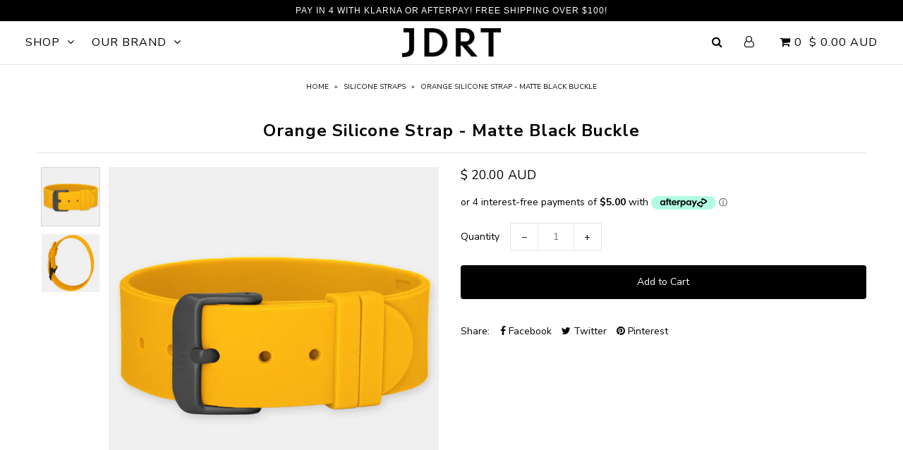

--- FILE ---
content_type: text/html; charset=utf-8
request_url: https://www.jdrt.com/products/orange-silicone-strap-matte-black-buckle
body_size: 20090
content:
<!DOCTYPE html>
<!--[if lt IE 7 ]><html class="ie ie6" lang="en"> <![endif]-->
<!--[if IE 7 ]><html class="ie ie7" lang="en"> <![endif]-->
<!--[if IE 8 ]><html class="ie ie8" lang="en"> <![endif]-->
<!--[if (gte IE 9)|!(IE)]><!--><html lang="en" class="no-js"> <!--<![endif]-->
<head>
<script src="https://www.googleoptimize.com/optimize.js?id=OPT-PHQ6Z4L"></script>
  <meta charset="utf-8" />

    
  

  
  

  
  

  
  

  
  

  
  

  
  

  
  

  
  

  
  

  
  

  
  

  
  

  
  

  
  

  
  

  
  

  
  
    <link href='//fonts.googleapis.com/css2?family=Nunito+Sans:ital,wght@0,200;0,300;0,400;0,600;0,700;0,800;0,900;1,200;1,300;1,400;1,600;1,700;1,800;1,900&display' rel='stylesheet' type='text/css'>
  
  

  <meta property="og:type" content="product">
  <meta property="og:title" content="Orange Silicone Strap - Matte Black Buckle">
  <meta property="og:url" content="https://www.jdrt.com/products/orange-silicone-strap-matte-black-buckle">
  <meta property="og:description" content="THE SPECS THE STYLE
MATERIALSilicone - Antimicrobial and AntiallergenicLENGTH230mmWIDTH20mmTHICKNESS2mmWATERPROOFYesBUCKLEStainless SteelBUCKLE WIDTH22mmSTRAP FASTENERSSiliconeSTRAPOrangeBUCKLEMatte BlackSTRAP FASTENERSOrangeINTERCHANGEABLEWith all &quot;Original Series&quot; and &quot;Classic&quot;
">
  
    <meta property="og:image" content="http://www.jdrt.com/cdn/shop/products/Matte_Black_On_Orange_Angle_Side_grande.jpg?v=1523868046">
    <meta property="og:image:secure_url" content="https://www.jdrt.com/cdn/shop/products/Matte_Black_On_Orange_Angle_Side_grande.jpg?v=1523868046">
  
    <meta property="og:image" content="http://www.jdrt.com/cdn/shop/products/Matte_Black_On_Orange_Upright_Side_a0c14aae-85a6-4f23-8bf1-fb4ce6f138a0_grande.jpg?v=1523868046">
    <meta property="og:image:secure_url" content="https://www.jdrt.com/cdn/shop/products/Matte_Black_On_Orange_Upright_Side_a0c14aae-85a6-4f23-8bf1-fb4ce6f138a0_grande.jpg?v=1523868046">
  
  <meta property="og:price:amount" content="20.00">
  <meta property="og:price:currency" content="AUD">

<meta property="og:site_name" content="JDRT">



  <meta name="twitter:card" content="summary">


  <meta name="twitter:site" content="@">


  <meta name="twitter:title" content="Orange Silicone Strap - Matte Black Buckle">
  <meta name="twitter:description" content="THE SPECS THE STYLE
MATERIALSilicone - Antimicrobial and AntiallergenicLENGTH230mmWIDTH20mmTHICKNESS2mmWATERPROOFYesBUCKLEStainless SteelBUCKLE WIDTH22mmSTRAP FASTEN">
  <meta name="twitter:image" content="https://www.jdrt.com/cdn/shop/products/Matte_Black_On_Orange_Angle_Side_large.jpg?v=1523868046">
  <meta name="twitter:image:width" content="480">
  <meta name="twitter:image:height" content="480">



  <!-- SEO
================================================== -->

  <title>
    Orange Silicone Strap - Matte Black Buckle &ndash; JDRT
  </title>
  
  <meta name="description" content="THE SPECS THE STYLE MATERIAL Silicone - Antimicrobial and Antiallergenic LENGTH 230mm WIDTH 20mm THICKNESS 2mm WATERPROOF Yes BUCKLE Stainless Steel BUCKLE WIDTH 22mm STRAP FASTENERS Silicone STRAP Orange BUCKLE Matte Black STRAP FASTENERS Orange INTERCHANGEABLE With all &quot;Original Series&quot; and &quot;Classic&quot;" />
  
  <link rel="canonical" href="https://www.jdrt.com/products/orange-silicone-strap-matte-black-buckle" />

  <!-- CSS
================================================== -->

  <link href="//www.jdrt.com/cdn/shop/t/86/assets/stylesheet.css?v=117428546576382486111674755592" rel="stylesheet" type="text/css" media="all" />
  <link href="//www.jdrt.com/cdn/shop/t/86/assets/queries.css?v=21779256793895650581527229037" rel="stylesheet" type="text/css" media="all" />
  <link href="//www.jdrt.com/cdn/shop/t/86/assets/custom.css?v=136973112877712006451527762200" rel="stylesheet" type="text/css" media="all" />
  <!-- JS
================================================== -->

  <script src="//ajax.googleapis.com/ajax/libs/jquery/2.2.4/jquery.min.js" type="text/javascript"></script>
  <script src="//unpkg.com/eventemitter3@latest/umd/eventemitter3.min.js" type="text/javascript"></script>

  

  <script src="//www.jdrt.com/cdn/shop/t/86/assets/theme.js?v=52814960224916323611599828345" type="text/javascript"></script>
  <script src="//www.jdrt.com/cdn/shopifycloud/storefront/assets/themes_support/option_selection-b017cd28.js" type="text/javascript"></script>
  

  <meta name="viewport" content="width=device-width, initial-scale=1">

  
  <link rel="shortcut icon" href="//www.jdrt.com/cdn/shop/files/Favicon_32x32.png?v=1613707077" type="image/png" />
  
  
  <script>window.performance && window.performance.mark && window.performance.mark('shopify.content_for_header.start');</script><meta name="facebook-domain-verification" content="ej5y445ymxgdnbsrozbf6a6egid37v">
<meta id="shopify-digital-wallet" name="shopify-digital-wallet" content="/4225277/digital_wallets/dialog">
<meta name="shopify-checkout-api-token" content="8e4aec425b2bbcce2f8acde3ba78a6bb">
<link rel="alternate" type="application/json+oembed" href="https://www.jdrt.com/products/orange-silicone-strap-matte-black-buckle.oembed">
<script async="async" src="/checkouts/internal/preloads.js?locale=en-AU"></script>
<link rel="preconnect" href="https://shop.app" crossorigin="anonymous">
<script async="async" src="https://shop.app/checkouts/internal/preloads.js?locale=en-AU&shop_id=4225277" crossorigin="anonymous"></script>
<script id="apple-pay-shop-capabilities" type="application/json">{"shopId":4225277,"countryCode":"AU","currencyCode":"AUD","merchantCapabilities":["supports3DS"],"merchantId":"gid:\/\/shopify\/Shop\/4225277","merchantName":"JDRT","requiredBillingContactFields":["postalAddress","email","phone"],"requiredShippingContactFields":["postalAddress","email","phone"],"shippingType":"shipping","supportedNetworks":["visa","masterCard","amex","jcb"],"total":{"type":"pending","label":"JDRT","amount":"1.00"},"shopifyPaymentsEnabled":true,"supportsSubscriptions":true}</script>
<script id="shopify-features" type="application/json">{"accessToken":"8e4aec425b2bbcce2f8acde3ba78a6bb","betas":["rich-media-storefront-analytics"],"domain":"www.jdrt.com","predictiveSearch":true,"shopId":4225277,"locale":"en"}</script>
<script>var Shopify = Shopify || {};
Shopify.shop = "jdrt.myshopify.com";
Shopify.locale = "en";
Shopify.currency = {"active":"AUD","rate":"1.0"};
Shopify.country = "AU";
Shopify.theme = {"name":"Icon - CURRENT THEME","id":12324962411,"schema_name":"Icon","schema_version":"6","theme_store_id":686,"role":"main"};
Shopify.theme.handle = "null";
Shopify.theme.style = {"id":null,"handle":null};
Shopify.cdnHost = "www.jdrt.com/cdn";
Shopify.routes = Shopify.routes || {};
Shopify.routes.root = "/";</script>
<script type="module">!function(o){(o.Shopify=o.Shopify||{}).modules=!0}(window);</script>
<script>!function(o){function n(){var o=[];function n(){o.push(Array.prototype.slice.apply(arguments))}return n.q=o,n}var t=o.Shopify=o.Shopify||{};t.loadFeatures=n(),t.autoloadFeatures=n()}(window);</script>
<script>
  window.ShopifyPay = window.ShopifyPay || {};
  window.ShopifyPay.apiHost = "shop.app\/pay";
  window.ShopifyPay.redirectState = null;
</script>
<script id="shop-js-analytics" type="application/json">{"pageType":"product"}</script>
<script defer="defer" async type="module" src="//www.jdrt.com/cdn/shopifycloud/shop-js/modules/v2/client.init-shop-cart-sync_BT-GjEfc.en.esm.js"></script>
<script defer="defer" async type="module" src="//www.jdrt.com/cdn/shopifycloud/shop-js/modules/v2/chunk.common_D58fp_Oc.esm.js"></script>
<script defer="defer" async type="module" src="//www.jdrt.com/cdn/shopifycloud/shop-js/modules/v2/chunk.modal_xMitdFEc.esm.js"></script>
<script type="module">
  await import("//www.jdrt.com/cdn/shopifycloud/shop-js/modules/v2/client.init-shop-cart-sync_BT-GjEfc.en.esm.js");
await import("//www.jdrt.com/cdn/shopifycloud/shop-js/modules/v2/chunk.common_D58fp_Oc.esm.js");
await import("//www.jdrt.com/cdn/shopifycloud/shop-js/modules/v2/chunk.modal_xMitdFEc.esm.js");

  window.Shopify.SignInWithShop?.initShopCartSync?.({"fedCMEnabled":true,"windoidEnabled":true});

</script>
<script>
  window.Shopify = window.Shopify || {};
  if (!window.Shopify.featureAssets) window.Shopify.featureAssets = {};
  window.Shopify.featureAssets['shop-js'] = {"shop-cart-sync":["modules/v2/client.shop-cart-sync_DZOKe7Ll.en.esm.js","modules/v2/chunk.common_D58fp_Oc.esm.js","modules/v2/chunk.modal_xMitdFEc.esm.js"],"init-fed-cm":["modules/v2/client.init-fed-cm_B6oLuCjv.en.esm.js","modules/v2/chunk.common_D58fp_Oc.esm.js","modules/v2/chunk.modal_xMitdFEc.esm.js"],"shop-cash-offers":["modules/v2/client.shop-cash-offers_D2sdYoxE.en.esm.js","modules/v2/chunk.common_D58fp_Oc.esm.js","modules/v2/chunk.modal_xMitdFEc.esm.js"],"shop-login-button":["modules/v2/client.shop-login-button_QeVjl5Y3.en.esm.js","modules/v2/chunk.common_D58fp_Oc.esm.js","modules/v2/chunk.modal_xMitdFEc.esm.js"],"pay-button":["modules/v2/client.pay-button_DXTOsIq6.en.esm.js","modules/v2/chunk.common_D58fp_Oc.esm.js","modules/v2/chunk.modal_xMitdFEc.esm.js"],"shop-button":["modules/v2/client.shop-button_DQZHx9pm.en.esm.js","modules/v2/chunk.common_D58fp_Oc.esm.js","modules/v2/chunk.modal_xMitdFEc.esm.js"],"avatar":["modules/v2/client.avatar_BTnouDA3.en.esm.js"],"init-windoid":["modules/v2/client.init-windoid_CR1B-cfM.en.esm.js","modules/v2/chunk.common_D58fp_Oc.esm.js","modules/v2/chunk.modal_xMitdFEc.esm.js"],"init-shop-for-new-customer-accounts":["modules/v2/client.init-shop-for-new-customer-accounts_C_vY_xzh.en.esm.js","modules/v2/client.shop-login-button_QeVjl5Y3.en.esm.js","modules/v2/chunk.common_D58fp_Oc.esm.js","modules/v2/chunk.modal_xMitdFEc.esm.js"],"init-shop-email-lookup-coordinator":["modules/v2/client.init-shop-email-lookup-coordinator_BI7n9ZSv.en.esm.js","modules/v2/chunk.common_D58fp_Oc.esm.js","modules/v2/chunk.modal_xMitdFEc.esm.js"],"init-shop-cart-sync":["modules/v2/client.init-shop-cart-sync_BT-GjEfc.en.esm.js","modules/v2/chunk.common_D58fp_Oc.esm.js","modules/v2/chunk.modal_xMitdFEc.esm.js"],"shop-toast-manager":["modules/v2/client.shop-toast-manager_DiYdP3xc.en.esm.js","modules/v2/chunk.common_D58fp_Oc.esm.js","modules/v2/chunk.modal_xMitdFEc.esm.js"],"init-customer-accounts":["modules/v2/client.init-customer-accounts_D9ZNqS-Q.en.esm.js","modules/v2/client.shop-login-button_QeVjl5Y3.en.esm.js","modules/v2/chunk.common_D58fp_Oc.esm.js","modules/v2/chunk.modal_xMitdFEc.esm.js"],"init-customer-accounts-sign-up":["modules/v2/client.init-customer-accounts-sign-up_iGw4briv.en.esm.js","modules/v2/client.shop-login-button_QeVjl5Y3.en.esm.js","modules/v2/chunk.common_D58fp_Oc.esm.js","modules/v2/chunk.modal_xMitdFEc.esm.js"],"shop-follow-button":["modules/v2/client.shop-follow-button_CqMgW2wH.en.esm.js","modules/v2/chunk.common_D58fp_Oc.esm.js","modules/v2/chunk.modal_xMitdFEc.esm.js"],"checkout-modal":["modules/v2/client.checkout-modal_xHeaAweL.en.esm.js","modules/v2/chunk.common_D58fp_Oc.esm.js","modules/v2/chunk.modal_xMitdFEc.esm.js"],"shop-login":["modules/v2/client.shop-login_D91U-Q7h.en.esm.js","modules/v2/chunk.common_D58fp_Oc.esm.js","modules/v2/chunk.modal_xMitdFEc.esm.js"],"lead-capture":["modules/v2/client.lead-capture_BJmE1dJe.en.esm.js","modules/v2/chunk.common_D58fp_Oc.esm.js","modules/v2/chunk.modal_xMitdFEc.esm.js"],"payment-terms":["modules/v2/client.payment-terms_Ci9AEqFq.en.esm.js","modules/v2/chunk.common_D58fp_Oc.esm.js","modules/v2/chunk.modal_xMitdFEc.esm.js"]};
</script>
<script>(function() {
  var isLoaded = false;
  function asyncLoad() {
    if (isLoaded) return;
    isLoaded = true;
    var urls = ["https:\/\/chimpstatic.com\/mcjs-connected\/js\/users\/d87bd0d01f6e34b343be32301\/9ec5c74f41e2ddda146ffd223.js?shop=jdrt.myshopify.com","https:\/\/s3.eu-west-1.amazonaws.com\/production-klarna-il-shopify-osm\/a6c5e37d3b587ca7438f15aa90b429b47085a035\/jdrt.myshopify.com-1708601136775.js?shop=jdrt.myshopify.com"];
    for (var i = 0; i < urls.length; i++) {
      var s = document.createElement('script');
      s.type = 'text/javascript';
      s.async = true;
      s.src = urls[i];
      var x = document.getElementsByTagName('script')[0];
      x.parentNode.insertBefore(s, x);
    }
  };
  if(window.attachEvent) {
    window.attachEvent('onload', asyncLoad);
  } else {
    window.addEventListener('load', asyncLoad, false);
  }
})();</script>
<script id="__st">var __st={"a":4225277,"offset":39600,"reqid":"72cc3d9a-556e-4a1e-9f2c-993efccc7081-1769442749","pageurl":"www.jdrt.com\/products\/orange-silicone-strap-matte-black-buckle","u":"aa172127f01d","p":"product","rtyp":"product","rid":420124524575};</script>
<script>window.ShopifyPaypalV4VisibilityTracking = true;</script>
<script id="captcha-bootstrap">!function(){'use strict';const t='contact',e='account',n='new_comment',o=[[t,t],['blogs',n],['comments',n],[t,'customer']],c=[[e,'customer_login'],[e,'guest_login'],[e,'recover_customer_password'],[e,'create_customer']],r=t=>t.map((([t,e])=>`form[action*='/${t}']:not([data-nocaptcha='true']) input[name='form_type'][value='${e}']`)).join(','),a=t=>()=>t?[...document.querySelectorAll(t)].map((t=>t.form)):[];function s(){const t=[...o],e=r(t);return a(e)}const i='password',u='form_key',d=['recaptcha-v3-token','g-recaptcha-response','h-captcha-response',i],f=()=>{try{return window.sessionStorage}catch{return}},m='__shopify_v',_=t=>t.elements[u];function p(t,e,n=!1){try{const o=window.sessionStorage,c=JSON.parse(o.getItem(e)),{data:r}=function(t){const{data:e,action:n}=t;return t[m]||n?{data:e,action:n}:{data:t,action:n}}(c);for(const[e,n]of Object.entries(r))t.elements[e]&&(t.elements[e].value=n);n&&o.removeItem(e)}catch(o){console.error('form repopulation failed',{error:o})}}const l='form_type',E='cptcha';function T(t){t.dataset[E]=!0}const w=window,h=w.document,L='Shopify',v='ce_forms',y='captcha';let A=!1;((t,e)=>{const n=(g='f06e6c50-85a8-45c8-87d0-21a2b65856fe',I='https://cdn.shopify.com/shopifycloud/storefront-forms-hcaptcha/ce_storefront_forms_captcha_hcaptcha.v1.5.2.iife.js',D={infoText:'Protected by hCaptcha',privacyText:'Privacy',termsText:'Terms'},(t,e,n)=>{const o=w[L][v],c=o.bindForm;if(c)return c(t,g,e,D).then(n);var r;o.q.push([[t,g,e,D],n]),r=I,A||(h.body.append(Object.assign(h.createElement('script'),{id:'captcha-provider',async:!0,src:r})),A=!0)});var g,I,D;w[L]=w[L]||{},w[L][v]=w[L][v]||{},w[L][v].q=[],w[L][y]=w[L][y]||{},w[L][y].protect=function(t,e){n(t,void 0,e),T(t)},Object.freeze(w[L][y]),function(t,e,n,w,h,L){const[v,y,A,g]=function(t,e,n){const i=e?o:[],u=t?c:[],d=[...i,...u],f=r(d),m=r(i),_=r(d.filter((([t,e])=>n.includes(e))));return[a(f),a(m),a(_),s()]}(w,h,L),I=t=>{const e=t.target;return e instanceof HTMLFormElement?e:e&&e.form},D=t=>v().includes(t);t.addEventListener('submit',(t=>{const e=I(t);if(!e)return;const n=D(e)&&!e.dataset.hcaptchaBound&&!e.dataset.recaptchaBound,o=_(e),c=g().includes(e)&&(!o||!o.value);(n||c)&&t.preventDefault(),c&&!n&&(function(t){try{if(!f())return;!function(t){const e=f();if(!e)return;const n=_(t);if(!n)return;const o=n.value;o&&e.removeItem(o)}(t);const e=Array.from(Array(32),(()=>Math.random().toString(36)[2])).join('');!function(t,e){_(t)||t.append(Object.assign(document.createElement('input'),{type:'hidden',name:u})),t.elements[u].value=e}(t,e),function(t,e){const n=f();if(!n)return;const o=[...t.querySelectorAll(`input[type='${i}']`)].map((({name:t})=>t)),c=[...d,...o],r={};for(const[a,s]of new FormData(t).entries())c.includes(a)||(r[a]=s);n.setItem(e,JSON.stringify({[m]:1,action:t.action,data:r}))}(t,e)}catch(e){console.error('failed to persist form',e)}}(e),e.submit())}));const S=(t,e)=>{t&&!t.dataset[E]&&(n(t,e.some((e=>e===t))),T(t))};for(const o of['focusin','change'])t.addEventListener(o,(t=>{const e=I(t);D(e)&&S(e,y())}));const B=e.get('form_key'),M=e.get(l),P=B&&M;t.addEventListener('DOMContentLoaded',(()=>{const t=y();if(P)for(const e of t)e.elements[l].value===M&&p(e,B);[...new Set([...A(),...v().filter((t=>'true'===t.dataset.shopifyCaptcha))])].forEach((e=>S(e,t)))}))}(h,new URLSearchParams(w.location.search),n,t,e,['guest_login'])})(!0,!0)}();</script>
<script integrity="sha256-4kQ18oKyAcykRKYeNunJcIwy7WH5gtpwJnB7kiuLZ1E=" data-source-attribution="shopify.loadfeatures" defer="defer" src="//www.jdrt.com/cdn/shopifycloud/storefront/assets/storefront/load_feature-a0a9edcb.js" crossorigin="anonymous"></script>
<script crossorigin="anonymous" defer="defer" src="//www.jdrt.com/cdn/shopifycloud/storefront/assets/shopify_pay/storefront-65b4c6d7.js?v=20250812"></script>
<script data-source-attribution="shopify.dynamic_checkout.dynamic.init">var Shopify=Shopify||{};Shopify.PaymentButton=Shopify.PaymentButton||{isStorefrontPortableWallets:!0,init:function(){window.Shopify.PaymentButton.init=function(){};var t=document.createElement("script");t.src="https://www.jdrt.com/cdn/shopifycloud/portable-wallets/latest/portable-wallets.en.js",t.type="module",document.head.appendChild(t)}};
</script>
<script data-source-attribution="shopify.dynamic_checkout.buyer_consent">
  function portableWalletsHideBuyerConsent(e){var t=document.getElementById("shopify-buyer-consent"),n=document.getElementById("shopify-subscription-policy-button");t&&n&&(t.classList.add("hidden"),t.setAttribute("aria-hidden","true"),n.removeEventListener("click",e))}function portableWalletsShowBuyerConsent(e){var t=document.getElementById("shopify-buyer-consent"),n=document.getElementById("shopify-subscription-policy-button");t&&n&&(t.classList.remove("hidden"),t.removeAttribute("aria-hidden"),n.addEventListener("click",e))}window.Shopify?.PaymentButton&&(window.Shopify.PaymentButton.hideBuyerConsent=portableWalletsHideBuyerConsent,window.Shopify.PaymentButton.showBuyerConsent=portableWalletsShowBuyerConsent);
</script>
<script data-source-attribution="shopify.dynamic_checkout.cart.bootstrap">document.addEventListener("DOMContentLoaded",(function(){function t(){return document.querySelector("shopify-accelerated-checkout-cart, shopify-accelerated-checkout")}if(t())Shopify.PaymentButton.init();else{new MutationObserver((function(e,n){t()&&(Shopify.PaymentButton.init(),n.disconnect())})).observe(document.body,{childList:!0,subtree:!0})}}));
</script>
<link id="shopify-accelerated-checkout-styles" rel="stylesheet" media="screen" href="https://www.jdrt.com/cdn/shopifycloud/portable-wallets/latest/accelerated-checkout-backwards-compat.css" crossorigin="anonymous">
<style id="shopify-accelerated-checkout-cart">
        #shopify-buyer-consent {
  margin-top: 1em;
  display: inline-block;
  width: 100%;
}

#shopify-buyer-consent.hidden {
  display: none;
}

#shopify-subscription-policy-button {
  background: none;
  border: none;
  padding: 0;
  text-decoration: underline;
  font-size: inherit;
  cursor: pointer;
}

#shopify-subscription-policy-button::before {
  box-shadow: none;
}

      </style>

<script>window.performance && window.performance.mark && window.performance.mark('shopify.content_for_header.end');</script>
  
    
    <link href="//cdnjs.cloudflare.com/ajax/libs/owl-carousel/1.3.3/owl.carousel.css" rel="stylesheet">
    <link href="//cdnjs.cloudflare.com/ajax/libs/owl-carousel/1.3.3/owl.theme.css" rel="stylesheet">
    <script src="//cdnjs.cloudflare.com/ajax/libs/owl-carousel/1.3.3/owl.carousel.js" type="text/javascript" charset="utf-8"></script>
    
  <link rel="next" href="/next"/>
  <link rel="prev" href="/prev"/>
<link href="https://monorail-edge.shopifysvc.com" rel="dns-prefetch">
<script>(function(){if ("sendBeacon" in navigator && "performance" in window) {try {var session_token_from_headers = performance.getEntriesByType('navigation')[0].serverTiming.find(x => x.name == '_s').description;} catch {var session_token_from_headers = undefined;}var session_cookie_matches = document.cookie.match(/_shopify_s=([^;]*)/);var session_token_from_cookie = session_cookie_matches && session_cookie_matches.length === 2 ? session_cookie_matches[1] : "";var session_token = session_token_from_headers || session_token_from_cookie || "";function handle_abandonment_event(e) {var entries = performance.getEntries().filter(function(entry) {return /monorail-edge.shopifysvc.com/.test(entry.name);});if (!window.abandonment_tracked && entries.length === 0) {window.abandonment_tracked = true;var currentMs = Date.now();var navigation_start = performance.timing.navigationStart;var payload = {shop_id: 4225277,url: window.location.href,navigation_start,duration: currentMs - navigation_start,session_token,page_type: "product"};window.navigator.sendBeacon("https://monorail-edge.shopifysvc.com/v1/produce", JSON.stringify({schema_id: "online_store_buyer_site_abandonment/1.1",payload: payload,metadata: {event_created_at_ms: currentMs,event_sent_at_ms: currentMs}}));}}window.addEventListener('pagehide', handle_abandonment_event);}}());</script>
<script id="web-pixels-manager-setup">(function e(e,d,r,n,o){if(void 0===o&&(o={}),!Boolean(null===(a=null===(i=window.Shopify)||void 0===i?void 0:i.analytics)||void 0===a?void 0:a.replayQueue)){var i,a;window.Shopify=window.Shopify||{};var t=window.Shopify;t.analytics=t.analytics||{};var s=t.analytics;s.replayQueue=[],s.publish=function(e,d,r){return s.replayQueue.push([e,d,r]),!0};try{self.performance.mark("wpm:start")}catch(e){}var l=function(){var e={modern:/Edge?\/(1{2}[4-9]|1[2-9]\d|[2-9]\d{2}|\d{4,})\.\d+(\.\d+|)|Firefox\/(1{2}[4-9]|1[2-9]\d|[2-9]\d{2}|\d{4,})\.\d+(\.\d+|)|Chrom(ium|e)\/(9{2}|\d{3,})\.\d+(\.\d+|)|(Maci|X1{2}).+ Version\/(15\.\d+|(1[6-9]|[2-9]\d|\d{3,})\.\d+)([,.]\d+|)( \(\w+\)|)( Mobile\/\w+|) Safari\/|Chrome.+OPR\/(9{2}|\d{3,})\.\d+\.\d+|(CPU[ +]OS|iPhone[ +]OS|CPU[ +]iPhone|CPU IPhone OS|CPU iPad OS)[ +]+(15[._]\d+|(1[6-9]|[2-9]\d|\d{3,})[._]\d+)([._]\d+|)|Android:?[ /-](13[3-9]|1[4-9]\d|[2-9]\d{2}|\d{4,})(\.\d+|)(\.\d+|)|Android.+Firefox\/(13[5-9]|1[4-9]\d|[2-9]\d{2}|\d{4,})\.\d+(\.\d+|)|Android.+Chrom(ium|e)\/(13[3-9]|1[4-9]\d|[2-9]\d{2}|\d{4,})\.\d+(\.\d+|)|SamsungBrowser\/([2-9]\d|\d{3,})\.\d+/,legacy:/Edge?\/(1[6-9]|[2-9]\d|\d{3,})\.\d+(\.\d+|)|Firefox\/(5[4-9]|[6-9]\d|\d{3,})\.\d+(\.\d+|)|Chrom(ium|e)\/(5[1-9]|[6-9]\d|\d{3,})\.\d+(\.\d+|)([\d.]+$|.*Safari\/(?![\d.]+ Edge\/[\d.]+$))|(Maci|X1{2}).+ Version\/(10\.\d+|(1[1-9]|[2-9]\d|\d{3,})\.\d+)([,.]\d+|)( \(\w+\)|)( Mobile\/\w+|) Safari\/|Chrome.+OPR\/(3[89]|[4-9]\d|\d{3,})\.\d+\.\d+|(CPU[ +]OS|iPhone[ +]OS|CPU[ +]iPhone|CPU IPhone OS|CPU iPad OS)[ +]+(10[._]\d+|(1[1-9]|[2-9]\d|\d{3,})[._]\d+)([._]\d+|)|Android:?[ /-](13[3-9]|1[4-9]\d|[2-9]\d{2}|\d{4,})(\.\d+|)(\.\d+|)|Mobile Safari.+OPR\/([89]\d|\d{3,})\.\d+\.\d+|Android.+Firefox\/(13[5-9]|1[4-9]\d|[2-9]\d{2}|\d{4,})\.\d+(\.\d+|)|Android.+Chrom(ium|e)\/(13[3-9]|1[4-9]\d|[2-9]\d{2}|\d{4,})\.\d+(\.\d+|)|Android.+(UC? ?Browser|UCWEB|U3)[ /]?(15\.([5-9]|\d{2,})|(1[6-9]|[2-9]\d|\d{3,})\.\d+)\.\d+|SamsungBrowser\/(5\.\d+|([6-9]|\d{2,})\.\d+)|Android.+MQ{2}Browser\/(14(\.(9|\d{2,})|)|(1[5-9]|[2-9]\d|\d{3,})(\.\d+|))(\.\d+|)|K[Aa][Ii]OS\/(3\.\d+|([4-9]|\d{2,})\.\d+)(\.\d+|)/},d=e.modern,r=e.legacy,n=navigator.userAgent;return n.match(d)?"modern":n.match(r)?"legacy":"unknown"}(),u="modern"===l?"modern":"legacy",c=(null!=n?n:{modern:"",legacy:""})[u],f=function(e){return[e.baseUrl,"/wpm","/b",e.hashVersion,"modern"===e.buildTarget?"m":"l",".js"].join("")}({baseUrl:d,hashVersion:r,buildTarget:u}),m=function(e){var d=e.version,r=e.bundleTarget,n=e.surface,o=e.pageUrl,i=e.monorailEndpoint;return{emit:function(e){var a=e.status,t=e.errorMsg,s=(new Date).getTime(),l=JSON.stringify({metadata:{event_sent_at_ms:s},events:[{schema_id:"web_pixels_manager_load/3.1",payload:{version:d,bundle_target:r,page_url:o,status:a,surface:n,error_msg:t},metadata:{event_created_at_ms:s}}]});if(!i)return console&&console.warn&&console.warn("[Web Pixels Manager] No Monorail endpoint provided, skipping logging."),!1;try{return self.navigator.sendBeacon.bind(self.navigator)(i,l)}catch(e){}var u=new XMLHttpRequest;try{return u.open("POST",i,!0),u.setRequestHeader("Content-Type","text/plain"),u.send(l),!0}catch(e){return console&&console.warn&&console.warn("[Web Pixels Manager] Got an unhandled error while logging to Monorail."),!1}}}}({version:r,bundleTarget:l,surface:e.surface,pageUrl:self.location.href,monorailEndpoint:e.monorailEndpoint});try{o.browserTarget=l,function(e){var d=e.src,r=e.async,n=void 0===r||r,o=e.onload,i=e.onerror,a=e.sri,t=e.scriptDataAttributes,s=void 0===t?{}:t,l=document.createElement("script"),u=document.querySelector("head"),c=document.querySelector("body");if(l.async=n,l.src=d,a&&(l.integrity=a,l.crossOrigin="anonymous"),s)for(var f in s)if(Object.prototype.hasOwnProperty.call(s,f))try{l.dataset[f]=s[f]}catch(e){}if(o&&l.addEventListener("load",o),i&&l.addEventListener("error",i),u)u.appendChild(l);else{if(!c)throw new Error("Did not find a head or body element to append the script");c.appendChild(l)}}({src:f,async:!0,onload:function(){if(!function(){var e,d;return Boolean(null===(d=null===(e=window.Shopify)||void 0===e?void 0:e.analytics)||void 0===d?void 0:d.initialized)}()){var d=window.webPixelsManager.init(e)||void 0;if(d){var r=window.Shopify.analytics;r.replayQueue.forEach((function(e){var r=e[0],n=e[1],o=e[2];d.publishCustomEvent(r,n,o)})),r.replayQueue=[],r.publish=d.publishCustomEvent,r.visitor=d.visitor,r.initialized=!0}}},onerror:function(){return m.emit({status:"failed",errorMsg:"".concat(f," has failed to load")})},sri:function(e){var d=/^sha384-[A-Za-z0-9+/=]+$/;return"string"==typeof e&&d.test(e)}(c)?c:"",scriptDataAttributes:o}),m.emit({status:"loading"})}catch(e){m.emit({status:"failed",errorMsg:(null==e?void 0:e.message)||"Unknown error"})}}})({shopId: 4225277,storefrontBaseUrl: "https://www.jdrt.com",extensionsBaseUrl: "https://extensions.shopifycdn.com/cdn/shopifycloud/web-pixels-manager",monorailEndpoint: "https://monorail-edge.shopifysvc.com/unstable/produce_batch",surface: "storefront-renderer",enabledBetaFlags: ["2dca8a86"],webPixelsConfigList: [{"id":"1348993137","configuration":"{\"publicKey\":\"pub_ba55165bcf575ad6a38f\",\"apiUrl\":\"https:\\\/\\\/tracking.refersion.com\"}","eventPayloadVersion":"v1","runtimeContext":"STRICT","scriptVersion":"0fb80394591dba97de0fece487c9c5e4","type":"APP","apiClientId":147004,"privacyPurposes":["ANALYTICS","SALE_OF_DATA"],"dataSharingAdjustments":{"protectedCustomerApprovalScopes":["read_customer_email","read_customer_name","read_customer_personal_data"]}},{"id":"186384497","configuration":"{\"pixel_id\":\"314308688951249\",\"pixel_type\":\"facebook_pixel\",\"metaapp_system_user_token\":\"-\"}","eventPayloadVersion":"v1","runtimeContext":"OPEN","scriptVersion":"ca16bc87fe92b6042fbaa3acc2fbdaa6","type":"APP","apiClientId":2329312,"privacyPurposes":["ANALYTICS","MARKETING","SALE_OF_DATA"],"dataSharingAdjustments":{"protectedCustomerApprovalScopes":["read_customer_address","read_customer_email","read_customer_name","read_customer_personal_data","read_customer_phone"]}},{"id":"71401585","eventPayloadVersion":"v1","runtimeContext":"LAX","scriptVersion":"1","type":"CUSTOM","privacyPurposes":["ANALYTICS"],"name":"Google Analytics tag (migrated)"},{"id":"shopify-app-pixel","configuration":"{}","eventPayloadVersion":"v1","runtimeContext":"STRICT","scriptVersion":"0450","apiClientId":"shopify-pixel","type":"APP","privacyPurposes":["ANALYTICS","MARKETING"]},{"id":"shopify-custom-pixel","eventPayloadVersion":"v1","runtimeContext":"LAX","scriptVersion":"0450","apiClientId":"shopify-pixel","type":"CUSTOM","privacyPurposes":["ANALYTICS","MARKETING"]}],isMerchantRequest: false,initData: {"shop":{"name":"JDRT","paymentSettings":{"currencyCode":"AUD"},"myshopifyDomain":"jdrt.myshopify.com","countryCode":"AU","storefrontUrl":"https:\/\/www.jdrt.com"},"customer":null,"cart":null,"checkout":null,"productVariants":[{"price":{"amount":20.0,"currencyCode":"AUD"},"product":{"title":"Orange Silicone Strap - Matte Black Buckle","vendor":"JDRT","id":"420124524575","untranslatedTitle":"Orange Silicone Strap - Matte Black Buckle","url":"\/products\/orange-silicone-strap-matte-black-buckle","type":"Silicone Straps"},"id":"5435916451871","image":{"src":"\/\/www.jdrt.com\/cdn\/shop\/products\/Matte_Black_On_Orange_Angle_Side.jpg?v=1523868046"},"sku":"SSRGMB","title":"Default Title","untranslatedTitle":"Default Title"}],"purchasingCompany":null},},"https://www.jdrt.com/cdn","fcfee988w5aeb613cpc8e4bc33m6693e112",{"modern":"","legacy":""},{"shopId":"4225277","storefrontBaseUrl":"https:\/\/www.jdrt.com","extensionBaseUrl":"https:\/\/extensions.shopifycdn.com\/cdn\/shopifycloud\/web-pixels-manager","surface":"storefront-renderer","enabledBetaFlags":"[\"2dca8a86\"]","isMerchantRequest":"false","hashVersion":"fcfee988w5aeb613cpc8e4bc33m6693e112","publish":"custom","events":"[[\"page_viewed\",{}],[\"product_viewed\",{\"productVariant\":{\"price\":{\"amount\":20.0,\"currencyCode\":\"AUD\"},\"product\":{\"title\":\"Orange Silicone Strap - Matte Black Buckle\",\"vendor\":\"JDRT\",\"id\":\"420124524575\",\"untranslatedTitle\":\"Orange Silicone Strap - Matte Black Buckle\",\"url\":\"\/products\/orange-silicone-strap-matte-black-buckle\",\"type\":\"Silicone Straps\"},\"id\":\"5435916451871\",\"image\":{\"src\":\"\/\/www.jdrt.com\/cdn\/shop\/products\/Matte_Black_On_Orange_Angle_Side.jpg?v=1523868046\"},\"sku\":\"SSRGMB\",\"title\":\"Default Title\",\"untranslatedTitle\":\"Default Title\"}}]]"});</script><script>
  window.ShopifyAnalytics = window.ShopifyAnalytics || {};
  window.ShopifyAnalytics.meta = window.ShopifyAnalytics.meta || {};
  window.ShopifyAnalytics.meta.currency = 'AUD';
  var meta = {"product":{"id":420124524575,"gid":"gid:\/\/shopify\/Product\/420124524575","vendor":"JDRT","type":"Silicone Straps","handle":"orange-silicone-strap-matte-black-buckle","variants":[{"id":5435916451871,"price":2000,"name":"Orange Silicone Strap - Matte Black Buckle","public_title":null,"sku":"SSRGMB"}],"remote":false},"page":{"pageType":"product","resourceType":"product","resourceId":420124524575,"requestId":"72cc3d9a-556e-4a1e-9f2c-993efccc7081-1769442749"}};
  for (var attr in meta) {
    window.ShopifyAnalytics.meta[attr] = meta[attr];
  }
</script>
<script class="analytics">
  (function () {
    var customDocumentWrite = function(content) {
      var jquery = null;

      if (window.jQuery) {
        jquery = window.jQuery;
      } else if (window.Checkout && window.Checkout.$) {
        jquery = window.Checkout.$;
      }

      if (jquery) {
        jquery('body').append(content);
      }
    };

    var hasLoggedConversion = function(token) {
      if (token) {
        return document.cookie.indexOf('loggedConversion=' + token) !== -1;
      }
      return false;
    }

    var setCookieIfConversion = function(token) {
      if (token) {
        var twoMonthsFromNow = new Date(Date.now());
        twoMonthsFromNow.setMonth(twoMonthsFromNow.getMonth() + 2);

        document.cookie = 'loggedConversion=' + token + '; expires=' + twoMonthsFromNow;
      }
    }

    var trekkie = window.ShopifyAnalytics.lib = window.trekkie = window.trekkie || [];
    if (trekkie.integrations) {
      return;
    }
    trekkie.methods = [
      'identify',
      'page',
      'ready',
      'track',
      'trackForm',
      'trackLink'
    ];
    trekkie.factory = function(method) {
      return function() {
        var args = Array.prototype.slice.call(arguments);
        args.unshift(method);
        trekkie.push(args);
        return trekkie;
      };
    };
    for (var i = 0; i < trekkie.methods.length; i++) {
      var key = trekkie.methods[i];
      trekkie[key] = trekkie.factory(key);
    }
    trekkie.load = function(config) {
      trekkie.config = config || {};
      trekkie.config.initialDocumentCookie = document.cookie;
      var first = document.getElementsByTagName('script')[0];
      var script = document.createElement('script');
      script.type = 'text/javascript';
      script.onerror = function(e) {
        var scriptFallback = document.createElement('script');
        scriptFallback.type = 'text/javascript';
        scriptFallback.onerror = function(error) {
                var Monorail = {
      produce: function produce(monorailDomain, schemaId, payload) {
        var currentMs = new Date().getTime();
        var event = {
          schema_id: schemaId,
          payload: payload,
          metadata: {
            event_created_at_ms: currentMs,
            event_sent_at_ms: currentMs
          }
        };
        return Monorail.sendRequest("https://" + monorailDomain + "/v1/produce", JSON.stringify(event));
      },
      sendRequest: function sendRequest(endpointUrl, payload) {
        // Try the sendBeacon API
        if (window && window.navigator && typeof window.navigator.sendBeacon === 'function' && typeof window.Blob === 'function' && !Monorail.isIos12()) {
          var blobData = new window.Blob([payload], {
            type: 'text/plain'
          });

          if (window.navigator.sendBeacon(endpointUrl, blobData)) {
            return true;
          } // sendBeacon was not successful

        } // XHR beacon

        var xhr = new XMLHttpRequest();

        try {
          xhr.open('POST', endpointUrl);
          xhr.setRequestHeader('Content-Type', 'text/plain');
          xhr.send(payload);
        } catch (e) {
          console.log(e);
        }

        return false;
      },
      isIos12: function isIos12() {
        return window.navigator.userAgent.lastIndexOf('iPhone; CPU iPhone OS 12_') !== -1 || window.navigator.userAgent.lastIndexOf('iPad; CPU OS 12_') !== -1;
      }
    };
    Monorail.produce('monorail-edge.shopifysvc.com',
      'trekkie_storefront_load_errors/1.1',
      {shop_id: 4225277,
      theme_id: 12324962411,
      app_name: "storefront",
      context_url: window.location.href,
      source_url: "//www.jdrt.com/cdn/s/trekkie.storefront.8d95595f799fbf7e1d32231b9a28fd43b70c67d3.min.js"});

        };
        scriptFallback.async = true;
        scriptFallback.src = '//www.jdrt.com/cdn/s/trekkie.storefront.8d95595f799fbf7e1d32231b9a28fd43b70c67d3.min.js';
        first.parentNode.insertBefore(scriptFallback, first);
      };
      script.async = true;
      script.src = '//www.jdrt.com/cdn/s/trekkie.storefront.8d95595f799fbf7e1d32231b9a28fd43b70c67d3.min.js';
      first.parentNode.insertBefore(script, first);
    };
    trekkie.load(
      {"Trekkie":{"appName":"storefront","development":false,"defaultAttributes":{"shopId":4225277,"isMerchantRequest":null,"themeId":12324962411,"themeCityHash":"12235951017803790245","contentLanguage":"en","currency":"AUD","eventMetadataId":"fa06c69b-63fe-411a-9d78-86640cea3fb3"},"isServerSideCookieWritingEnabled":true,"monorailRegion":"shop_domain","enabledBetaFlags":["65f19447"]},"Session Attribution":{},"S2S":{"facebookCapiEnabled":true,"source":"trekkie-storefront-renderer","apiClientId":580111}}
    );

    var loaded = false;
    trekkie.ready(function() {
      if (loaded) return;
      loaded = true;

      window.ShopifyAnalytics.lib = window.trekkie;

      var originalDocumentWrite = document.write;
      document.write = customDocumentWrite;
      try { window.ShopifyAnalytics.merchantGoogleAnalytics.call(this); } catch(error) {};
      document.write = originalDocumentWrite;

      window.ShopifyAnalytics.lib.page(null,{"pageType":"product","resourceType":"product","resourceId":420124524575,"requestId":"72cc3d9a-556e-4a1e-9f2c-993efccc7081-1769442749","shopifyEmitted":true});

      var match = window.location.pathname.match(/checkouts\/(.+)\/(thank_you|post_purchase)/)
      var token = match? match[1]: undefined;
      if (!hasLoggedConversion(token)) {
        setCookieIfConversion(token);
        window.ShopifyAnalytics.lib.track("Viewed Product",{"currency":"AUD","variantId":5435916451871,"productId":420124524575,"productGid":"gid:\/\/shopify\/Product\/420124524575","name":"Orange Silicone Strap - Matte Black Buckle","price":"20.00","sku":"SSRGMB","brand":"JDRT","variant":null,"category":"Silicone Straps","nonInteraction":true,"remote":false},undefined,undefined,{"shopifyEmitted":true});
      window.ShopifyAnalytics.lib.track("monorail:\/\/trekkie_storefront_viewed_product\/1.1",{"currency":"AUD","variantId":5435916451871,"productId":420124524575,"productGid":"gid:\/\/shopify\/Product\/420124524575","name":"Orange Silicone Strap - Matte Black Buckle","price":"20.00","sku":"SSRGMB","brand":"JDRT","variant":null,"category":"Silicone Straps","nonInteraction":true,"remote":false,"referer":"https:\/\/www.jdrt.com\/products\/orange-silicone-strap-matte-black-buckle"});
      }
    });


        var eventsListenerScript = document.createElement('script');
        eventsListenerScript.async = true;
        eventsListenerScript.src = "//www.jdrt.com/cdn/shopifycloud/storefront/assets/shop_events_listener-3da45d37.js";
        document.getElementsByTagName('head')[0].appendChild(eventsListenerScript);

})();</script>
  <script>
  if (!window.ga || (window.ga && typeof window.ga !== 'function')) {
    window.ga = function ga() {
      (window.ga.q = window.ga.q || []).push(arguments);
      if (window.Shopify && window.Shopify.analytics && typeof window.Shopify.analytics.publish === 'function') {
        window.Shopify.analytics.publish("ga_stub_called", {}, {sendTo: "google_osp_migration"});
      }
      console.error("Shopify's Google Analytics stub called with:", Array.from(arguments), "\nSee https://help.shopify.com/manual/promoting-marketing/pixels/pixel-migration#google for more information.");
    };
    if (window.Shopify && window.Shopify.analytics && typeof window.Shopify.analytics.publish === 'function') {
      window.Shopify.analytics.publish("ga_stub_initialized", {}, {sendTo: "google_osp_migration"});
    }
  }
</script>
<script
  defer
  src="https://www.jdrt.com/cdn/shopifycloud/perf-kit/shopify-perf-kit-3.0.4.min.js"
  data-application="storefront-renderer"
  data-shop-id="4225277"
  data-render-region="gcp-us-east1"
  data-page-type="product"
  data-theme-instance-id="12324962411"
  data-theme-name="Icon"
  data-theme-version="6"
  data-monorail-region="shop_domain"
  data-resource-timing-sampling-rate="10"
  data-shs="true"
  data-shs-beacon="true"
  data-shs-export-with-fetch="true"
  data-shs-logs-sample-rate="1"
  data-shs-beacon-endpoint="https://www.jdrt.com/api/collect"
></script>
</head>

<body class="gridlock shifter-left product">
<script>window.KlarnaThemeGlobals={}; window.KlarnaThemeGlobals.data_purchase_amount = 2000;window.KlarnaThemeGlobals.productVariants=[{"id":5435916451871,"title":"Default Title","option1":"Default Title","option2":null,"option3":null,"sku":"SSRGMB","requires_shipping":true,"taxable":true,"featured_image":null,"available":true,"name":"Orange Silicone Strap - Matte Black Buckle","public_title":null,"options":["Default Title"],"price":2000,"weight":20,"compare_at_price":null,"inventory_quantity":3,"inventory_management":"shopify","inventory_policy":"deny","barcode":null,"requires_selling_plan":false,"selling_plan_allocations":[]}];window.KlarnaThemeGlobals.documentCopy=document.cloneNode(true);</script>

  
  <div id="CartDrawer" class="drawer drawer--right">
  <div class="drawer__header">
    <div class="table-cell">
    <h3>My Cart</h3>
    </div>
    <div class="table-cell">
    <span class="drawer__close js-drawer-close">
        Close
    </span>
    </div>
  </div>
  <div id="CartContainer"></div>
</div>

  
  <div class="shifter-page  is-moved-by-drawer" id="PageContainer">
    <div id="shopify-section-header" class="shopify-section">
<header class="scrollheader" data-section-id="header">
  <div class="topbar gridlock-fluid">
    <div class="row">

      <div class="desk-announce  desktop-12 tablet-6 mobile-3" id="banner-message">
        
          <a href="">PAY IN 4 WITH KLARNA OR AFTERPAY! FREE SHIPPING OVER $100!</a>
        
      </div>

      
      <!-- Shown on Mobile Only -->

<link rel="stylesheet" href="https://fonts.googleapis.com/icon?family=Material+Icons">

<div id="cart" class="mobile-4 tablet-6 mobile-only" style="text-align: center">
  <div class="mob-right">
    <span class="cart" style="margin-right: 10px">
      <a href="/cart" class="site-header__cart-toggle js-drawer-open-right" aria-controls="CartDrawer" aria-expanded="false">
      <span class="cart-words">My Cart</span>
      &nbsp;<i class="fa fa-shopping-cart" aria-hidden="true"></i>
      <span class="CartCount">0</span>
    </a>
    </span>
    <span class="user">
      
        <a href="/account/login">
          <i class="fa fa-user-o" aria-hidden="true"></i>
        </a>
      
    </span>
  </div>
  <div class="mob-logo">
    
<a href="/">
      <img src="//www.jdrt.com/cdn/shop/files/jdrt-white-logo_400x.png?v=1613748421" itemprop="logo">
    </a>
    
  </div> 
  <div class="tgl-menu">
    <span class="shifter-handle">
      <i class="fa fa-bars fa-lg" aria-hidden="true"></i>
      <i class="fa fa-times fa-lg" aria-hidden="true"></i>
    </span> 
  </div>
</div>


 
  



    </div>
  </div>
  <div class="mob-announce  desktop-12 tablet-6 mobile-3" id="banner-message">
    
    <a href="">PAY IN 4 WITH KLARNA OR AFTERPAY! FREE SHIPPING OVER $100!</a>
    
  </div>
  <div id="navigation" class="gridlock-fluid">
    <div class="row">
      <div class="nav-container desktop-12 tablet-6 mobile-3">
        


        <nav class=" nav-left desktop-5 ">
          
            <ul id="main-nav">
              
                


  
    <li class="dropdown has_sub_menu" aria-haspopup="true" aria-expanded="false"><a href="#" title="">SHOP</a>
      <ul class="megamenu">
        <div class="mega-container">
          
          <span class="desktop-9 tablet-6">
            
            <li class="desktop-3 tablet-fourth">
              <h4><a href="#">THE WATCHES</a></h4>
              
              <ul class="mega-stack">
                
                <li><a href="/collections/matte-black">MATTE BLACK</a></li>
                
                <li><a href="/collections/rose-gold">ROSE GOLD</a></li>
                
                <li><a href="/collections/matte-rose-gold">MATTE ROSE GOLD</a></li>
                
                <li><a href="/collections/white-silver">WHITE SILVER</a></li>
                
              </ul>
              
            </li>
            
            <li class="desktop-3 tablet-fourth">
              <h4><a href="/collections/silicone-series">THE STRAPS</a></h4>
              
            </li>
            
          </span>
          
          <span class="desktop-3 tablet-hide mm-image"><a href="">
              <img src="//www.jdrt.com/cdn/shop/files/MegaMenu1_300x.png?v=1613748412">
            </a>
          </span>
          
        </div>
      </ul>
    </li>
    


              
                


  
    <li class="dropdown has_sub_menu" aria-haspopup="true" aria-expanded="false"><a href="#" title="">OUR BRAND</a>
      <ul class="megamenu">
        <div class="mega-container">
          
          <span class="desktop-12 tablet-6">
            
            <li class="desktop-3 tablet-fourth">
              <h4><a href="/pages/ourstory">JDRT</a></h4>
              
              <ul class="mega-stack">
                
                <li><a href="/pages/ourstory">OUR STORY</a></li>
                
                <li><a href="/pages/contact-us">CONTACT US</a></li>
                
                <li><a href="/pages/myjdrtarrived">MY JDRT ARRIVED</a></li>
                
              </ul>
              
            </li>
            
          </span>
          
        </div>
      </ul>
    </li>
    


              
            </ul>
          
        </nav>

        
          <div id="logo" class="desktop-2 tablet-6 mobile-3">
            
<a href="/">
                <img src="//www.jdrt.com/cdn/shop/files/LogoMaster_33c9fa91-a6b9-4108-8f51-4f7026656ec9_400x.png?v=1613735743" itemprop="logo">
              </a>
            
          </div>
        

        
          <ul id="cart" class="desktop-5 tablet-3 mobile-hide right">

            <li class="seeks">
              <a id="inline" href="#search_popup" class="open_popup">
                <i class="fa fa-search" aria-hidden="true"></i>
              </a>
              
            </li>

            
              <li class="cust">
                
                  <a href="/account/login">
                    <i class="fa fa-user-o" aria-hidden="true"></i>
                  </a>
                
              </li>
            
            <li>
              <a href="/cart" class="site-header__cart-toggle js-drawer-open-right" aria-controls="CartDrawer" aria-expanded="false">
                <span class="cart-words"></span>
        			&nbsp;<i class="fa fa-shopping-cart" aria-hidden="true"></i>
                <span class="CartCount">0</span>
                &nbsp;<span class="CartCost"><span class="money"><span class=money>$ 0.00 AUD</span></span></span>
              </a>
            </li>
          </ul>
        

      </div>
    </div>
  </div>
</header>
<div id="phantom"></div>


<style>
  
    @media screen and ( min-width: 740px ) {
      #logo img { max-width: 140px; }
    }
  
  
  
    header { border-bottom: 1px solid #e5e5e5; }
  
  
    #logo { text-align: center !important; }
    #logo a { float: none; }
  
  

  
    .topbar { text-align: center !important; }
  
  

  .topbar {
    font-size: 12px;
  }
  .topbar,
  .topbar a {
    color: #ffffff;
  }
  .topbar ul#cart li a {
    font-size: 12px;
  }
  .topbar select.currency-picker {
    font-family: 'Helvetica Neue', Helvetica, Arial, sans-serif;
    font-size: 12px;
  }
  #logo a {
    font-size: 22px;
    text-transform: uppercase;
    font-weight: 700;
  }
</style>


</div>
    <div class="page-wrap">
      
      <div id="content" class="row">
        
        
<div id="breadcrumb" class="desktop-12 tablet-6 mobile-3">
  <a href="/" class="homepage-link" title="Home">Home</a>
  
  
  <span class="separator">&raquo;</span>
  <a href="/collections/types?q=Silicone%20Straps" title="Silicone Straps">Silicone Straps</a>
  
  <span class="separator">&raquo;</span>
  <span class="page-title">Orange Silicone Strap - Matte Black Buckle</span>
  
</div>

<div class="clear"></div>

        
        <div id="shopify-section-product-template" class="shopify-section">

<div id="product-420124524575"
  class="product-page product-template" data-section-type="product-section" data-section-id="product-template">

  <meta itemprop="name" content="Orange Silicone Strap - Matte Black Buckle">
  <meta itemprop="url" content="https://www.jdrt.com/products/orange-silicone-strap-matte-black-buckle">
  <meta itemprop="image" content="//www.jdrt.com/cdn/shop/products/Matte_Black_On_Orange_Angle_Side_800x.jpg?v=1523868046">

  <div class="section-title desktop-12 mobile-3">
    <h1>Orange Silicone Strap - Matte Black Buckle</h1>
  </div>
  <div class="product-photos desktop-6 mobile-3" data-product-gallery>







<div class="product-main-images desktop-10">
  <div class="product-image-container" style="padding-bottom: 100.0%;" >
    
      

      <div class="product-main-image selected" data-image-id="2559107596395">
        <img id="420124524575" class="product__image lazyload lazyload-fade"
          data-src="//www.jdrt.com/cdn/shop/products/Matte_Black_On_Orange_Angle_Side_{width}x.jpg?v=1523868046"
          data-sizes="auto"
          data-zoom-src="//www.jdrt.com/cdn/shop/products/Matte_Black_On_Orange_Angle_Side_{width}x.jpg?v=1523868046"
          alt="Orange Silicone Strap - Matte Black Buckle">

        <noscript>
          <img id="420124524575" src="//www.jdrt.com/cdn/shop/products/Matte_Black_On_Orange_Angle_Side_800x.jpg?v=1523868046" alt='Orange Silicone Strap - Matte Black Buckle'/>
        </noscript>
      </div>
    
      

      <div class="product-main-image " data-image-id="2559108579435">
        <img id="420124524575" class="product__image lazyload lazyload-fade"
          data-src="//www.jdrt.com/cdn/shop/products/Matte_Black_On_Orange_Upright_Side_a0c14aae-85a6-4f23-8bf1-fb4ce6f138a0_{width}x.jpg?v=1523868046"
          data-sizes="auto"
          data-zoom-src="//www.jdrt.com/cdn/shop/products/Matte_Black_On_Orange_Upright_Side_a0c14aae-85a6-4f23-8bf1-fb4ce6f138a0_{width}x.jpg?v=1523868046"
          alt="Orange Silicone Strap - Matte Black Buckle">

        <noscript>
          <img id="420124524575" src="//www.jdrt.com/cdn/shop/products/Matte_Black_On_Orange_Upright_Side_a0c14aae-85a6-4f23-8bf1-fb4ce6f138a0_800x.jpg?v=1523868046" alt='Orange Silicone Strap - Matte Black Buckle'/>
        </noscript>
      </div>
    
  </div>
</div>


  <div id="thumbnail-gallery" class="product-thumbnails desktop-2">
    
      
        

        <div class="product-thumbnail selected" data-image-id="2559107596395">
          <img class="lazyload lazyload-fade"
            data-src="//www.jdrt.com/cdn/shop/products/Matte_Black_On_Orange_Angle_Side_{width}x.jpg?v=1523868046"
            data-sizes="auto"
            data-image-id="2559107596395"
            alt="Orange Silicone Strap - Matte Black Buckle">

          <noscript>
            <img class="product-thumbnail" src="//www.jdrt.com/cdn/shop/products/Matte_Black_On_Orange_Angle_Side_100x.jpg?v=1523868046" alt="Orange Silicone Strap - Matte Black Buckle" />
          </noscript>
        </div>
      
        

        <div class="product-thumbnail " data-image-id="2559108579435">
          <img class="lazyload lazyload-fade"
            data-src="//www.jdrt.com/cdn/shop/products/Matte_Black_On_Orange_Upright_Side_a0c14aae-85a6-4f23-8bf1-fb4ce6f138a0_{width}x.jpg?v=1523868046"
            data-sizes="auto"
            data-image-id="2559108579435"
            alt="Orange Silicone Strap - Matte Black Buckle">

          <noscript>
            <img class="product-thumbnail" src="//www.jdrt.com/cdn/shop/products/Matte_Black_On_Orange_Upright_Side_a0c14aae-85a6-4f23-8bf1-fb4ce6f138a0_100x.jpg?v=1523868046" alt="Orange Silicone Strap - Matte Black Buckle" />
          </noscript>
        </div>
      
    
  </div>


</div>
  <div class="product-right desktop-6 mobile-3">
  
    
  <form method="post" action="/cart/add" id="product_form_420124524575" accept-charset="UTF-8" class="product_form" enctype="multipart/form-data" data-product-form="{ &quot;money_format&quot;: &quot;\u003cspan class=money\u003e$ {{amount}} AUD\u003c\/span\u003e&quot;, &quot;enable_history&quot;: true, &quot;currency_switcher_enabled&quot;: false, &quot;sold_out&quot;: &quot;Sold Out&quot;, &quot;button&quot;: &quot;Add to Cart&quot;, &quot;unavailable&quot;: &quot;Unavailable&quot; }"><input type="hidden" name="form_type" value="product" /><input type="hidden" name="utf8" value="✓" />

  <script class="product-json" type="application/json">
    {"id":420124524575,"title":"Orange Silicone Strap - Matte Black Buckle","handle":"orange-silicone-strap-matte-black-buckle","description":"\u003cdiv class=\"tab\"\u003e\r\u003cbutton class=\"tablinks\" id=\"defaultOpen\" onclick=\"openCity(event, 'Specifications')\"\u003eTHE SPECS\u003c\/button\u003e \u003cbutton class=\"tablinks\" onclick=\"openCity(event, 'Style')\"\u003eTHE STYLE\u003c\/button\u003e\r\u003c\/div\u003e\r\u003cdiv\u003e\n\u003cdiv id=\"Specifications\" class=\"tabcontent\"\u003e\r\u003ctable class=\"tablecustom\"\u003e\r\u003ctbody\u003e\r\u003ctr class=\"trcustom\"\u003e\r\u003ctd class=\"tdcustom\"\u003e\u003cstrong\u003eMATERIAL\u003c\/strong\u003e\u003c\/td\u003e\r\u003ctd class=\"tdcustom\"\u003eSilicone - Antimicrobial and Antiallergenic\u003c\/td\u003e\r\u003c\/tr\u003e\r\u003ctr class=\"trcustom\"\u003e\r\u003ctd class=\"tdcustom\"\u003e\u003cstrong\u003eLENGTH\u003c\/strong\u003e\u003c\/td\u003e\r\u003ctd class=\"tdcustom\"\u003e230mm\u003c\/td\u003e\r\u003c\/tr\u003e\r\u003ctr class=\"trcustom\"\u003e\r\u003ctd class=\"tdcustom\"\u003e\u003cstrong\u003eWIDTH\u003c\/strong\u003e\u003c\/td\u003e\r\u003ctd class=\"tdcustom\"\u003e20mm\u003c\/td\u003e\r\u003c\/tr\u003e\r\u003ctr class=\"trcustom\"\u003e\r\u003ctd class=\"tdcustom\"\u003e\u003cb\u003eTHICKNESS\u003c\/b\u003e\u003c\/td\u003e\r\u003ctd class=\"tdcustom\"\u003e2mm\u003c\/td\u003e\r\u003c\/tr\u003e\r\u003ctr class=\"trcustom\"\u003e\r\u003ctd class=\"tdcustom\"\u003e\u003cstrong\u003eWATERPROOF\u003c\/strong\u003e\u003c\/td\u003e\r\u003ctd class=\"tdcustom\"\u003eYes\u003c\/td\u003e\r\u003c\/tr\u003e\r\u003ctr class=\"trcustom\"\u003e\r\u003ctd class=\"tdcustom\"\u003e\u003cstrong\u003eBUCKLE\u003c\/strong\u003e\u003c\/td\u003e\r\u003ctd class=\"tdcustom\"\u003eStainless Steel\u003c\/td\u003e\r\u003c\/tr\u003e\r\u003ctr class=\"trcustom\"\u003e\r\u003ctd class=\"tdcustom\"\u003e\u003cstrong\u003eBUCKLE WIDTH\u003c\/strong\u003e\u003c\/td\u003e\r\u003ctd class=\"tdcustom\"\u003e22mm\u003c\/td\u003e\r\u003c\/tr\u003e\r\u003ctr class=\"trcustom\"\u003e\r\u003ctd class=\"tdcustom\"\u003e\u003cstrong\u003eSTRAP FASTENERS\u003c\/strong\u003e\u003c\/td\u003e\r\u003ctd class=\"tdcustom\"\u003eSilicone\u003c\/td\u003e\r\u003c\/tr\u003e\r\u003c\/tbody\u003e\r\u003c\/table\u003e\r\u003c\/div\u003e\r\u003cdiv id=\"Style\" class=\"tabcontent\"\u003e\r\u003ctable class=\"tablecustom\"\u003e\r\u003ctbody\u003e\r\u003ctr class=\"trcustom\"\u003e\r\u003ctd class=\"tdcustom\"\u003e\u003cstrong\u003eSTRAP\u003c\/strong\u003e\u003c\/td\u003e\r\u003ctd class=\"tdcustom\"\u003eOrange\u003c\/td\u003e\r\u003c\/tr\u003e\r\u003ctr class=\"trcustom\"\u003e\r\u003ctd class=\"tdcustom\"\u003e\u003cstrong\u003eBUCKLE\u003c\/strong\u003e\u003c\/td\u003e\r\u003ctd class=\"tdcustom\"\u003eMatte Black\u003c\/td\u003e\r\u003c\/tr\u003e\r\u003ctr class=\"trcustom\"\u003e\r\u003ctd class=\"tdcustom\"\u003e\u003cstrong\u003eSTRAP FASTENERS\u003c\/strong\u003e\u003c\/td\u003e\r\u003ctd class=\"tdcustom\"\u003eOrange\u003c\/td\u003e\r\u003c\/tr\u003e\r\u003ctr class=\"trcustom\"\u003e\r\u003ctd class=\"tdcustom\"\u003e\u003cstrong\u003eINTERCHANGEABLE\u003c\/strong\u003e\u003c\/td\u003e\r\u003ctd class=\"tdcustom\"\u003eWith all \"Original Series\" and \"Classic\"\u003c\/td\u003e\r\u003c\/tr\u003e\r\u003c\/tbody\u003e\r\u003c\/table\u003e\r\u003c\/div\u003e\n\u003c\/div\u003e","published_at":"2017-07-13T13:57:24+10:00","created_at":"2018-01-29T15:37:22+11:00","vendor":"JDRT","type":"Silicone Straps","tags":["blue watch strap","Interchangeable watch","interchangeable watch band","interchangeable watch strap","rose gold buckle","silicone watch band","silicone watch strap","sky blue","watch band","watch strap"],"price":2000,"price_min":2000,"price_max":2000,"available":true,"price_varies":false,"compare_at_price":null,"compare_at_price_min":0,"compare_at_price_max":0,"compare_at_price_varies":false,"variants":[{"id":5435916451871,"title":"Default Title","option1":"Default Title","option2":null,"option3":null,"sku":"SSRGMB","requires_shipping":true,"taxable":true,"featured_image":null,"available":true,"name":"Orange Silicone Strap - Matte Black Buckle","public_title":null,"options":["Default Title"],"price":2000,"weight":20,"compare_at_price":null,"inventory_quantity":3,"inventory_management":"shopify","inventory_policy":"deny","barcode":null,"requires_selling_plan":false,"selling_plan_allocations":[]}],"images":["\/\/www.jdrt.com\/cdn\/shop\/products\/Matte_Black_On_Orange_Angle_Side.jpg?v=1523868046","\/\/www.jdrt.com\/cdn\/shop\/products\/Matte_Black_On_Orange_Upright_Side_a0c14aae-85a6-4f23-8bf1-fb4ce6f138a0.jpg?v=1523868046"],"featured_image":"\/\/www.jdrt.com\/cdn\/shop\/products\/Matte_Black_On_Orange_Angle_Side.jpg?v=1523868046","options":["Title"],"media":[{"alt":null,"id":191311118449,"position":1,"preview_image":{"aspect_ratio":1.0,"height":3000,"width":3000,"src":"\/\/www.jdrt.com\/cdn\/shop\/products\/Matte_Black_On_Orange_Angle_Side.jpg?v=1523868046"},"aspect_ratio":1.0,"height":3000,"media_type":"image","src":"\/\/www.jdrt.com\/cdn\/shop\/products\/Matte_Black_On_Orange_Angle_Side.jpg?v=1523868046","width":3000},{"alt":null,"id":191311151217,"position":2,"preview_image":{"aspect_ratio":1.0,"height":3000,"width":3000,"src":"\/\/www.jdrt.com\/cdn\/shop\/products\/Matte_Black_On_Orange_Upright_Side_a0c14aae-85a6-4f23-8bf1-fb4ce6f138a0.jpg?v=1523868046"},"aspect_ratio":1.0,"height":3000,"media_type":"image","src":"\/\/www.jdrt.com\/cdn\/shop\/products\/Matte_Black_On_Orange_Upright_Side_a0c14aae-85a6-4f23-8bf1-fb4ce6f138a0.jpg?v=1523868046","width":3000}],"requires_selling_plan":false,"selling_plan_groups":[],"content":"\u003cdiv class=\"tab\"\u003e\r\u003cbutton class=\"tablinks\" id=\"defaultOpen\" onclick=\"openCity(event, 'Specifications')\"\u003eTHE SPECS\u003c\/button\u003e \u003cbutton class=\"tablinks\" onclick=\"openCity(event, 'Style')\"\u003eTHE STYLE\u003c\/button\u003e\r\u003c\/div\u003e\r\u003cdiv\u003e\n\u003cdiv id=\"Specifications\" class=\"tabcontent\"\u003e\r\u003ctable class=\"tablecustom\"\u003e\r\u003ctbody\u003e\r\u003ctr class=\"trcustom\"\u003e\r\u003ctd class=\"tdcustom\"\u003e\u003cstrong\u003eMATERIAL\u003c\/strong\u003e\u003c\/td\u003e\r\u003ctd class=\"tdcustom\"\u003eSilicone - Antimicrobial and Antiallergenic\u003c\/td\u003e\r\u003c\/tr\u003e\r\u003ctr class=\"trcustom\"\u003e\r\u003ctd class=\"tdcustom\"\u003e\u003cstrong\u003eLENGTH\u003c\/strong\u003e\u003c\/td\u003e\r\u003ctd class=\"tdcustom\"\u003e230mm\u003c\/td\u003e\r\u003c\/tr\u003e\r\u003ctr class=\"trcustom\"\u003e\r\u003ctd class=\"tdcustom\"\u003e\u003cstrong\u003eWIDTH\u003c\/strong\u003e\u003c\/td\u003e\r\u003ctd class=\"tdcustom\"\u003e20mm\u003c\/td\u003e\r\u003c\/tr\u003e\r\u003ctr class=\"trcustom\"\u003e\r\u003ctd class=\"tdcustom\"\u003e\u003cb\u003eTHICKNESS\u003c\/b\u003e\u003c\/td\u003e\r\u003ctd class=\"tdcustom\"\u003e2mm\u003c\/td\u003e\r\u003c\/tr\u003e\r\u003ctr class=\"trcustom\"\u003e\r\u003ctd class=\"tdcustom\"\u003e\u003cstrong\u003eWATERPROOF\u003c\/strong\u003e\u003c\/td\u003e\r\u003ctd class=\"tdcustom\"\u003eYes\u003c\/td\u003e\r\u003c\/tr\u003e\r\u003ctr class=\"trcustom\"\u003e\r\u003ctd class=\"tdcustom\"\u003e\u003cstrong\u003eBUCKLE\u003c\/strong\u003e\u003c\/td\u003e\r\u003ctd class=\"tdcustom\"\u003eStainless Steel\u003c\/td\u003e\r\u003c\/tr\u003e\r\u003ctr class=\"trcustom\"\u003e\r\u003ctd class=\"tdcustom\"\u003e\u003cstrong\u003eBUCKLE WIDTH\u003c\/strong\u003e\u003c\/td\u003e\r\u003ctd class=\"tdcustom\"\u003e22mm\u003c\/td\u003e\r\u003c\/tr\u003e\r\u003ctr class=\"trcustom\"\u003e\r\u003ctd class=\"tdcustom\"\u003e\u003cstrong\u003eSTRAP FASTENERS\u003c\/strong\u003e\u003c\/td\u003e\r\u003ctd class=\"tdcustom\"\u003eSilicone\u003c\/td\u003e\r\u003c\/tr\u003e\r\u003c\/tbody\u003e\r\u003c\/table\u003e\r\u003c\/div\u003e\r\u003cdiv id=\"Style\" class=\"tabcontent\"\u003e\r\u003ctable class=\"tablecustom\"\u003e\r\u003ctbody\u003e\r\u003ctr class=\"trcustom\"\u003e\r\u003ctd class=\"tdcustom\"\u003e\u003cstrong\u003eSTRAP\u003c\/strong\u003e\u003c\/td\u003e\r\u003ctd class=\"tdcustom\"\u003eOrange\u003c\/td\u003e\r\u003c\/tr\u003e\r\u003ctr class=\"trcustom\"\u003e\r\u003ctd class=\"tdcustom\"\u003e\u003cstrong\u003eBUCKLE\u003c\/strong\u003e\u003c\/td\u003e\r\u003ctd class=\"tdcustom\"\u003eMatte Black\u003c\/td\u003e\r\u003c\/tr\u003e\r\u003ctr class=\"trcustom\"\u003e\r\u003ctd class=\"tdcustom\"\u003e\u003cstrong\u003eSTRAP FASTENERS\u003c\/strong\u003e\u003c\/td\u003e\r\u003ctd class=\"tdcustom\"\u003eOrange\u003c\/td\u003e\r\u003c\/tr\u003e\r\u003ctr class=\"trcustom\"\u003e\r\u003ctd class=\"tdcustom\"\u003e\u003cstrong\u003eINTERCHANGEABLE\u003c\/strong\u003e\u003c\/td\u003e\r\u003ctd class=\"tdcustom\"\u003eWith all \"Original Series\" and \"Classic\"\u003c\/td\u003e\r\u003c\/tr\u003e\r\u003c\/tbody\u003e\r\u003c\/table\u003e\r\u003c\/div\u003e\n\u003c\/div\u003e"}
  </script>

  <!-- collection breadcrumbs -->
  

  <div class="product-description">

    
<div id="product-price" data-price="2000" data-curency="AUD">
      <span class="product-price" itemprop="price">
        <span class="money"><span class=money>$ 20.00 AUD</span></span>
      </span>
      
            <!-- KLARNA v2 -->

<script
  async
  src="https://oc-library.klarnaservices.com/lib.js"
  data-client-id="f72da4cc-8d68-51f4-848f-4228c86fdd1f"
></script>
<div id="klarna-placement-container" style="width: 381px;">
                  <klarna-placement
  data-key="credit-promotion-badge"
  data-locale="en-AU"
  data-purchase-amount="2000"
></klarna-placement>
  
  <style>
    @media only screen and (max-width: 600px) {

  #klarna-placement-container {

	max-width: 350px !important;
	

  }

}
  </style>
  
  
                  </div>
<!-- END KLARNA --> 
    </div><div class="clear"></div>
    
    <div class="product-strap-box">
       
      
      
      </div>
    

    
<select id="product-select-420124524575" name="id" style="display: none;">
      
        <option value="5435916451871" selected="selected">
          Default Title - <span class=money>$ 20.00 AUD</span>
        </option>
      
    </select><div class="product-qty selector-wrapper">
        <label for="quantity">Quantity</label>
        <input min="1" type="number" class="quantity" name="quantity" value="1" />
      </div><input  type="hidden" id="" name="id" data-sku="" value="5435916451871" /> 
    
      <div class="product-add">
        <input id="AddToCart" type="submit" name="button" class="add" value="Add to Cart" />
      </div>
    

    

  </div>
<input type="hidden" name="product-id" value="420124524575" /><input type="hidden" name="section-id" value="product-template" /></form>

    <div class="clear"></div>

    
<div class="desc">
        <div class="share-icons">
  <label>Share:</label>
  <a title="Share on Facebook" href="//www.facebook.com/sharer.php?u=https://www.jdrt.com/products/orange-silicone-strap-matte-black-buckle" class="facebook" target="_blank"><i class="fa fa-facebook" aria-hidden="true"></i> Facebook</a>
  <a title="Share on Twitter"  href="//twitter.com/home?status=https://www.jdrt.com/products/orange-silicone-strap-matte-black-buckle via @" title="Share on Twitter" target="_blank" class="twitter"><i class="fa fa-twitter" aria-hidden="true"></i> Twitter</a>

  

  
    <a title="Share on Pinterest" target="blank" href="//pinterest.com/pin/create/button/?url=https://www.jdrt.com/products/orange-silicone-strap-matte-black-buckle&amp;media=http://www.jdrt.com/cdn/shop/products/Matte_Black_On_Orange_Angle_Side_1024x1024.jpg?v=1523868046" title="Pin This Product" class="pinterest"><i class="fa fa-pinterest" aria-hidden="true"></i> Pinterest</a>
  
</div>

      </div></div>
  
  <div class="row-full">
  	<div class="desktop-6 mobile-3">
      <h1 style="text-align: center;">The Details</h1>
  		<div style="text-align: center; margin: auto;" class="rte">
        <div class="tab"><button class="tablinks" id="defaultOpen" onclick="openCity(event, 'Specifications')">THE SPECS</button> <button class="tablinks" onclick="openCity(event, 'Style')">THE STYLE</button></div><div>
<div id="Specifications" class="tabcontent"><table class="tablecustom"><tbody><tr class="trcustom"><td class="tdcustom"><strong>MATERIAL</strong></td><td class="tdcustom">Silicone - Antimicrobial and Antiallergenic</td></tr><tr class="trcustom"><td class="tdcustom"><strong>LENGTH</strong></td><td class="tdcustom">230mm</td></tr><tr class="trcustom"><td class="tdcustom"><strong>WIDTH</strong></td><td class="tdcustom">20mm</td></tr><tr class="trcustom"><td class="tdcustom"><b>THICKNESS</b></td><td class="tdcustom">2mm</td></tr><tr class="trcustom"><td class="tdcustom"><strong>WATERPROOF</strong></td><td class="tdcustom">Yes</td></tr><tr class="trcustom"><td class="tdcustom"><strong>BUCKLE</strong></td><td class="tdcustom">Stainless Steel</td></tr><tr class="trcustom"><td class="tdcustom"><strong>BUCKLE WIDTH</strong></td><td class="tdcustom">22mm</td></tr><tr class="trcustom"><td class="tdcustom"><strong>STRAP FASTENERS</strong></td><td class="tdcustom">Silicone</td></tr></tbody></table></div><div id="Style" class="tabcontent"><table class="tablecustom"><tbody><tr class="trcustom"><td class="tdcustom"><strong>STRAP</strong></td><td class="tdcustom">Orange</td></tr><tr class="trcustom"><td class="tdcustom"><strong>BUCKLE</strong></td><td class="tdcustom">Matte Black</td></tr><tr class="trcustom"><td class="tdcustom"><strong>STRAP FASTENERS</strong></td><td class="tdcustom">Orange</td></tr><tr class="trcustom"><td class="tdcustom"><strong>INTERCHANGEABLE</strong></td><td class="tdcustom">With all "Original Series" and "Classic"</td></tr></tbody></table></div>
</div>
      	</div>
    </div>
    <div class="desktop-6 mobile-3">
      <img style="text-align: center; margin: 3% 0% 0% 0%; width: 400px;" class="removeimg" id="420124524575" data-image-id="" src="//www.jdrt.com/cdn/shop/products/Matte_Black_On_Orange_Angle_Side_1200x.jpg?v=1523868046" alt='' title="Orange Silicone Strap - Matte Black Buckle"/>
  </div>
  </div>

  <div class="clear"></div>

  <div class="clear"></div>

  

  
    <style>
    	.product-main-images.desktop-10 { float: right !important; }
    </style>
  
  
  

</div>


<script>
function openCity(evt, tabName) {
    var i, tabcontent, tablinks;
    tabcontent = document.getElementsByClassName("tabcontent");
    for (i = 0; i < tabcontent.length; i++) {
        tabcontent[i].style.display = "none";
    }
    tablinks = document.getElementsByClassName("tablinks");
    for (i = 0; i < tablinks.length; i++) {
        tablinks[i].className = tablinks[i].className.replace(" active", "");
    }
    document.getElementById(tabName).style.display = "block";
    evt.currentTarget.className += " active";
}

// Get the element with id="defaultOpen" and click on it
document.getElementById("defaultOpen").click();
</script></div>

      </div>
      
    </div>
    <div id="shopify-section-footer" class="shopify-section"><footer data-section-id="footer">
  <div id="footer-wrapper">
    <div id="footer" class="row no-fouc">


    

      
      
      <div class="desktop-3 tablet-3 mobile-3">
        <h4>SHOP JDRT</h4>
        <ul >
          
            <li><a href="/collections/model-2-0-collection" title="">SHOP MODEL 2.0</a></li>
          
            <li><a href="/collections/model-1-0-collection" title="">SHOP MODEL 1.0</a></li>
          
            <li><a href="/collections/straps" title="">SHOP STRAPS</a></li>
          
        </ul>
      </div>
      
      
      
      <div class="desktop-3 tablet-3 mobile-3">
        <h4>EXPLORE</h4>
        <ul >
          
            <li><a href="/pages/ourstory" title="">OUR STORY</a></li>
          
            <li><a href="/pages/klarna-faq" title="">KLARNA FAQ</a></li>
          
        </ul>
      </div>
      
      
      
      <div class="desktop-3 tablet-3 mobile-3">
        <h4>THE DETAILS</h4>
        <ul >
          
            <li><a href="/account/login" title="">MY ACCOUNT</a></li>
          
            <li><a href="/pages/myjdrtarrived" title="">MY JDRT ARRIVED</a></li>
          
            <li><a href="/pages/frequently-asked-questions" title="">FAQ</a></li>
          
            <li><a href="/pages/warranty-and-returns" title="">WARRANTY & RETURNS</a></li>
          
            <li><a href="/pages/australia-shipping" title="">AUSTRALIA SHIPPING</a></li>
          
            <li><a href="/pages/international-shipping" title="">INTERNATIONAL SHIPPING</a></li>
          
            <li><a href="/pages/terms-and-conditions" title="">T&C's</a></li>
          
            <li><a href="/pages/privacy-policy" title="">PRIVACY POLICY</a></li>
          
            <li><a href="/pages/contact-us" title="">CONTACT US</a></li>
          
        </ul>
      </div>
      
      
      
      <div class="desktop-3 tablet-3 mobile-3">
        <h4>LEARN MORE</h4>
        <div id="footer_signup">
          <p></p>
            <form method="post" action="/contact#contact_form" id="contact_form" accept-charset="UTF-8" class="contact-form"><input type="hidden" name="form_type" value="customer" /><input type="hidden" name="utf8" value="✓" />
            
            
            <input type="hidden" name="contact[tags]" value="prospect, password page">
            <input type="email" name="contact[email]" id="footer-EMAIL" placeholder="Get updates and deals">
            <input type="submit" id="footer-subscribe" value="Subscribe">
            
            </form>
        </div>
      </div>
      
      

      <div class="clear"></div>
      <ul id="footer-icons" class="desktop-12 tablet-6 mobile-3">
        
          <li>
            <a href="https://www.facebook.com/jdrtofficial" target="_blank">
              <i class="fa fa-facebook fa-2x" aria-hidden="true"></i>
            </a>
          </li>
        
        
          <li>
            <a href="//instagram.com/jdrt" target="_blank">
              <i class="fa fa-instagram fa-2x" aria-hidden="true"></i>
            </a>
          </li>
        
        
        
        
        
        
        
        
      </ul>
      <div class="clear"></div>
      <div class="credit desktop-12 tablet-6 mobile-3">
            <img src="//www.jdrt.com/cdn/shopifycloud/storefront/assets/payment_icons/american_express-1efdc6a3.svg" />
          
            <img src="//www.jdrt.com/cdn/shopifycloud/storefront/assets/payment_icons/apple_pay-1721ebad.svg" />
          
            <img src="//www.jdrt.com/cdn/shopifycloud/storefront/assets/payment_icons/google_pay-34c30515.svg" />
          
            <img src="//www.jdrt.com/cdn/shopifycloud/storefront/assets/payment_icons/master-54b5a7ce.svg" />
          
            <img src="//www.jdrt.com/cdn/shopifycloud/storefront/assets/payment_icons/shopify_pay-925ab76d.svg" />
          
            <img src="//www.jdrt.com/cdn/shopifycloud/storefront/assets/payment_icons/unionpay-38c64159.svg" />
          
            <img src="//www.jdrt.com/cdn/shopifycloud/storefront/assets/payment_icons/visa-65d650f7.svg" />
          
<p style="text-align: center">
          Copyright &copy; 2026 <a href="/" title="">JDRT</a>
        </p>
      </div>
    </div>
  </div>
</footer>

<style>
  #footer-wrapper {
    text-align: left;
  }

  #footer-wrapper h4 {
    text-transform: uppercase;
    font-size: 14px;
    font-weight: 700;
  }
</style>


</div>
    

<div style="display:none">
  <div id="subscribe_popup" class="row">
    <div class="left fifty">
      
    </div>


    <div class="right fifty">
      <h3>Hello You!</h3>
      <p>Join our mailing list</p>
      <!-- BEGIN #subs-container -->
      <div id="subs-container" class="clearfix">
        <div id="mc_embed_signup">
          <form method="post" action="/contact#contact_form" id="contact_form" accept-charset="UTF-8" class="contact-form"><input type="hidden" name="form_type" value="customer" /><input type="hidden" name="utf8" value="✓" />
            
            
              <input type="hidden" name="contact[tags]" value="prospect, password page">
              <input type="email" name="contact[email]" id="mce-EMAIL" placeholder="Get updates and deals">
              <input type="submit" id="mc-embedded-subscribe" value="Subscribe">
            
          </form>
        </div>
      </div>
      <div class="clear"></div>
      <ul id="footer-icons">
        
          <li>
            <a href="https://www.facebook.com/jdrtofficial" target="_blank">
              <i class="fa fa-facebook fa-2x" aria-hidden="true"></i>
            </a>
          </li>
        
        
          <li>
            <a href="//instagram.com/jdrt" target="_blank">
              <i class="fa fa-instagram fa-2x" aria-hidden="true"></i>
            </a>
          </li>
        
        
        
        
        
        
        
        
      </ul>
    </div>
  </div>
</div>

    <div style='display:none'>
      <div id='search_popup' style='padding:30px;'>
        <!-- BEGIN #subs-container -->
        <div id="subs-container" class="clearfix">
          <div id="search">
            <form action="/search" method="get">
              <input type="text" name="q" id="q" placeholder="SEARCH JDRT"/>
            </form>
          </div>
        </div>
      </div>
    </div>
  </div>
  <div id="shopify-section-mobile-navigation" class="shopify-section"><nav class="custom-navigation no-fouc" data-section-id="mobile-navigation" data-section-type="mobile-navigation">
  <div class="search">
    <form role="search" action="/search" method="get">
      <input type="text" name="q" id="q" placeholder="SEARCH JDRT" />
    </form>
  </div>
  <ul id="accordion" role="navigation">
    
      
        <li class="accordion-toggle" aria-haspopup="true" aria-expanded="false">
          <a href="#">
            SHOP
          </a>
        </li>

        <div class="accordion-content">
          <ul class="sub">
            
              
                <div class="accordion-toggle2" aria-haspopup="true" aria-expanded="false">
                  <a href="#">
                    THE WATCHES
                  </a>
                </div>
                <div class="accordion-content2">
                  <ul class="sub">
                    
                      <li>
                        <a href="/collections/matte-black">
                          MATTE BLACK
                        </a>
                      </li>
                    
                      <li>
                        <a href="/collections/rose-gold">
                          ROSE GOLD
                        </a>
                      </li>
                    
                      <li>
                        <a href="/collections/matte-rose-gold">
                          MATTE ROSE GOLD
                        </a>
                      </li>
                    
                      <li>
                        <a href="/collections/white-silver">
                          WHITE SILVER
                        </a>
                      </li>
                    
                  </ul>
                </div>
              
            
              
                <li>
                  <a href="/collections/silicone-series">
                    THE STRAPS
                  </a>
                </li>
              
            
          </ul>
        </div>
      
    
      
        <li class="accordion-toggle" aria-haspopup="true" aria-expanded="false">
          <a href="#">
            OUR BRAND
          </a>
        </li>

        <div class="accordion-content">
          <ul class="sub">
            
              
                <div class="accordion-toggle2" aria-haspopup="true" aria-expanded="false">
                  <a href="/pages/ourstory">
                    JDRT
                  </a>
                </div>
                <div class="accordion-content2">
                  <ul class="sub">
                    
                      <li>
                        <a href="/pages/ourstory">
                          OUR STORY
                        </a>
                      </li>
                    
                      <li>
                        <a href="/pages/contact-us">
                          CONTACT US
                        </a>
                      </li>
                    
                      <li>
                        <a href="/pages/myjdrtarrived">
                          MY JDRT ARRIVED
                        </a>
                      </li>
                    
                  </ul>
                </div>
              
            
          </ul>
        </div>
      
    
  </ul>
</nav>


</div>

  <a href="#" class="scrollup"><i class="fa fa-chevron-up" aria-hidden="true"></i> TOP</a>
  <!-- Begin Recently Viewed Products -->
  <script type="text/javascript" charset="utf-8">
    //<![CDATA[
    // Including api.jquery.js conditionnally.
    if (typeof Shopify.resizeImage === 'undefined') {
      document.write("\u003cscript src=\"\/\/www.jdrt.com\/cdn\/shopifycloud\/storefront\/assets\/themes_support\/api.jquery-7ab1a3a4.js\" type=\"text\/javascript\"\u003e\u003c\/script\u003e");
    }
    //]]>
  </script>
  <script src="//ajax.aspnetcdn.com/ajax/jquery.templates/beta1/jquery.tmpl.min.js" type="text/javascript"></script>
  <script src="//www.jdrt.com/cdn/shop/t/86/assets/jquery.products.min.js?v=69449650225931047071527229030" type="text/javascript"></script>

  <div id="fb-root"></div>
  <script>(function(d, s, id) {
  var js, fjs = d.getElementsByTagName(s)[0];
  if (d.getElementById(id)) return;
  js = d.createElement(s); js.id = id;
  js.src = "//connect.facebook.net/en_US/all.js#xfbml=1&appId=127142210767229";
  fjs.parentNode.insertBefore(js, fjs);
}(document, 'script', 'facebook-jssdk'));</script>

  
    <script src="//www.jdrt.com/cdn/shop/t/86/assets/handlebars.min.js?v=79044469952368397291527229029" type="text/javascript"></script>
    <!-- /snippets/ajax-cart-template.liquid -->

  <script id="CartTemplate" type="text/template">

  
    <form action="/cart" method="post" novalidate class="cart ajaxcart">
      <div class="ajaxcart__inner">
        {{#items}}
        <div class="ajaxcart__product">
          <div class="ajaxcart row" data-line="{{line}}">

              <div class="grid__item desktop-4 tablet-2 mobile-1">
                <a href="{{url}}" class="ajaxcart__product-image"><img src="{{img}}" alt=""></a>
              </div>
              <div class="desktop-8 tablet-4 mobile-2">
                <p>
                  <a href="{{url}}" class="ajaxcart__product-name">{{name}}</a>
                  {{#if variation}}
                    <span class="ajaxcart__product-meta">{{variation}}</span>
                  {{/if}}
                  {{#properties}}
                    {{#each this}}
                      {{#if this}}
                        <span class="ajaxcart__product-meta">{{@key}}: {{this}}</span>
                      {{/if}}
                    {{/each}}
                  {{/properties}}
                  
                </p>
                <p><strong><span class="money">{{{price}}}</span></strong></p>

                <div class="display-table">
                  <div class="display-table-cell">
                    <div class="ajaxcart__qty">
                      <button type="button" class="ajaxcart__qty-adjust ajaxcart__qty--minus quantity-increment" data-id="{{id}}" data-qty="{{itemMinus}}" data-line="{{line}}">
                        <span>&minus;</span>
                      </button>
                      <input type="text" name="updates[]" class="ajaxcart__qty-num" value="{{itemQty}}" min="0" data-id="{{id}}" data-line="{{line}}" aria-label="quantity" pattern="[0-9]*">
                      <button type="button" class="ajaxcart__qty-adjust ajaxcart__qty--plus quantity-increment" data-id="{{id}}" data-line="{{line}}" data-qty="{{itemAdd}}">
                        <span>+</span>
                      </button>
                    </div>
                  </div>
                </div>
              </div>

          </div>
        </div>
        {{/items}}

        
      </div>
      <div class="ajaxcart__footer row">

          <div class="desktop-half tablet-half mobile-half">
            <p><strong>Subtotal</strong></p>
          </div>
          <div class="desktop-half tablet-half mobile-half">
            <p class="text-right"><strong><span class="money">{{{totalPrice}}}</span></strong></p>
          </div>

        <p class="text-center">Shipping calculated at check out</p>
        <button type="submit" class="cart__checkout" name="checkout">
          Check Out &rarr;
        </button>
        
          <div class="additional_checkout_buttons"></div>
        
      </div>
    </form>
  
  </script>
  <script id="AjaxQty" type="text/template">
  
    <div class="ajaxcart__qty">
      <button type="button" class="ajaxcart__qty-adjust ajaxcart__qty--minus icon-fallback-text" data-id="{{id}}" data-qty="{{itemMinus}}">
        <span class="icon icon-minus" aria-hidden="true"></span>
        <span class="fallback-text">&minus;</span>
      </button>
      <input type="text" class="ajaxcart__qty-num" value="{{itemQty}}" min="0" data-id="{{id}}" aria-label="quantity" pattern="[0-9]*">
      <button type="button" class="ajaxcart__qty-adjust ajaxcart__qty--plus icon-fallback-text" data-id="{{id}}" data-qty="{{itemAdd}}">
        <span class="icon icon-plus" aria-hidden="true"></span>
        <span class="fallback-text">+</span>
      </button>
    </div>
  
  </script>
  <script id="JsQty" type="text/template">
  
    <div class="js-qty">
      <button type="button" class="js-qty__adjust js-qty__adjust--minus quantity-increment" data-id="{{id}}" data-qty="{{itemMinus}}">
        <span>&minus;</span>
      </button>
      <input type="text" class="js-qty__num" value="{{itemQty}}" min="1" data-id="{{id}}" aria-label="quantity" pattern="[0-9]*" name="{{inputName}}" id="{{inputId}}">
      <button type="button" class="js-qty__adjust js-qty__adjust--plus quantity-increment" data-id="{{id}}" data-qty="{{itemAdd}}">
        <span>+</span>
      </button>
    </div>
  
  </script>

    <script src="//www.jdrt.com/cdn/shop/t/86/assets/ajax-cart.js?v=52047315460448031261527229037" type="text/javascript"></script>
    <script>
      jQuery(function($) {
        ajaxCart.init({
          formSelector: '[data-product-form]',
          cartContainer: '#CartContainer',
          addToCartSelector: '#AddToCart',
          cartCountSelector: '.CartCount',
          moneyFormat: "\u003cspan class=money\u003e$ {{amount}} AUD\u003c\/span\u003e"
       });
      });
      jQuery('body').on('ajaxCart.afterCartLoad', function(evt, cart) {
        // Bind to 'ajaxCart.afterCartLoad' to run any javascript after the cart has loaded in the DOM
        timber.RightDrawer.open();
      });
      
    </script>
  

   
  <script>	
$(document).ready(function () {

   var carousel = $("#owl-strap");

   carousel.owlCarousel({
   items : 3,
   lazyLoad : true,
   navigation : true,
   pagination: false,
   afterAction: function(el){
   //remove class active
   this
   .$owlItems
   .removeClass('active-owl')

   //add class active
   this
   .$owlItems //owl internal $ object containing items
   .eq(this.currentItem + 1)
   .addClass('active-owl')    
    } 
    });
});
</script>
  
  <script>
    function loadJS(u) {
        var r = document.getElementsByTagName("script")[0],
            s = document.createElement("script");
        s.src = u;
        r.parentNode.insertBefore(s, r);
    }

    if (!window.HTMLPictureElement) {
    loadJS("https://afarkas.github.io/lazysizes/plugins/respimg/ls.respimg.min.js");
    }
  </script>

  <!-- Responsive Images -->
  <script src="//www.jdrt.com/cdn/shop/t/86/assets/ls.rias.min.js?v=14027706847819641431527229030" type="text/javascript"></script>
  <script src="//www.jdrt.com/cdn/shop/t/86/assets/ls.bgset.min.js?v=67534032352881377061527229030" type="text/javascript"></script>
  <script src="//www.jdrt.com/cdn/shop/t/86/assets/lazysizes.min.js?v=103527812519802870601527229030" type="text/javascript"></script>

  <script>
      document.documentElement.className =
         document.documentElement.className.replace("no-js","js");
  </script>

</body>
</html>

<!-- Begin Shopify-Afterpay JavaScript Snippet (v1.0.8) -->
<script type="text/javascript">
// Overrides:
// var afterpay_min = 0.04;            // As per your Afterpay contract.
// var afterpay_max = 2000.00;         // As per your Afterpay contract.
// var afterpay_cbt_enabled = false;   // As per your Afterpay contract; change to true to display Cross-Border Trade artwork (for AU/NZ).
// var afterpay_logo_theme = 'colour'; // Can be 'colour', 'black' or 'white'.
// var afterpay_product_selector = '#product-price-selector';
// var afterpay_cart_integration_enabled = true;
// var afterpay_cart_static_selector = '#cart-subtotal-selector';

// Non-editable fields:
var afterpay_shop_currency = "AUD";
var afterpay_cart_currency = "AUD";
var afterpay_shop_money_format = "\u003cspan class=money\u003e$ {{amount}} AUD\u003c\/span\u003e";
var afterpay_shop_permanent_domain = "jdrt.myshopify.com";
var afterpay_theme_name = "Icon - CURRENT THEME";
var afterpay_product = {"id":420124524575,"title":"Orange Silicone Strap - Matte Black Buckle","handle":"orange-silicone-strap-matte-black-buckle","description":"\u003cdiv class=\"tab\"\u003e\r\u003cbutton class=\"tablinks\" id=\"defaultOpen\" onclick=\"openCity(event, 'Specifications')\"\u003eTHE SPECS\u003c\/button\u003e \u003cbutton class=\"tablinks\" onclick=\"openCity(event, 'Style')\"\u003eTHE STYLE\u003c\/button\u003e\r\u003c\/div\u003e\r\u003cdiv\u003e\n\u003cdiv id=\"Specifications\" class=\"tabcontent\"\u003e\r\u003ctable class=\"tablecustom\"\u003e\r\u003ctbody\u003e\r\u003ctr class=\"trcustom\"\u003e\r\u003ctd class=\"tdcustom\"\u003e\u003cstrong\u003eMATERIAL\u003c\/strong\u003e\u003c\/td\u003e\r\u003ctd class=\"tdcustom\"\u003eSilicone - Antimicrobial and Antiallergenic\u003c\/td\u003e\r\u003c\/tr\u003e\r\u003ctr class=\"trcustom\"\u003e\r\u003ctd class=\"tdcustom\"\u003e\u003cstrong\u003eLENGTH\u003c\/strong\u003e\u003c\/td\u003e\r\u003ctd class=\"tdcustom\"\u003e230mm\u003c\/td\u003e\r\u003c\/tr\u003e\r\u003ctr class=\"trcustom\"\u003e\r\u003ctd class=\"tdcustom\"\u003e\u003cstrong\u003eWIDTH\u003c\/strong\u003e\u003c\/td\u003e\r\u003ctd class=\"tdcustom\"\u003e20mm\u003c\/td\u003e\r\u003c\/tr\u003e\r\u003ctr class=\"trcustom\"\u003e\r\u003ctd class=\"tdcustom\"\u003e\u003cb\u003eTHICKNESS\u003c\/b\u003e\u003c\/td\u003e\r\u003ctd class=\"tdcustom\"\u003e2mm\u003c\/td\u003e\r\u003c\/tr\u003e\r\u003ctr class=\"trcustom\"\u003e\r\u003ctd class=\"tdcustom\"\u003e\u003cstrong\u003eWATERPROOF\u003c\/strong\u003e\u003c\/td\u003e\r\u003ctd class=\"tdcustom\"\u003eYes\u003c\/td\u003e\r\u003c\/tr\u003e\r\u003ctr class=\"trcustom\"\u003e\r\u003ctd class=\"tdcustom\"\u003e\u003cstrong\u003eBUCKLE\u003c\/strong\u003e\u003c\/td\u003e\r\u003ctd class=\"tdcustom\"\u003eStainless Steel\u003c\/td\u003e\r\u003c\/tr\u003e\r\u003ctr class=\"trcustom\"\u003e\r\u003ctd class=\"tdcustom\"\u003e\u003cstrong\u003eBUCKLE WIDTH\u003c\/strong\u003e\u003c\/td\u003e\r\u003ctd class=\"tdcustom\"\u003e22mm\u003c\/td\u003e\r\u003c\/tr\u003e\r\u003ctr class=\"trcustom\"\u003e\r\u003ctd class=\"tdcustom\"\u003e\u003cstrong\u003eSTRAP FASTENERS\u003c\/strong\u003e\u003c\/td\u003e\r\u003ctd class=\"tdcustom\"\u003eSilicone\u003c\/td\u003e\r\u003c\/tr\u003e\r\u003c\/tbody\u003e\r\u003c\/table\u003e\r\u003c\/div\u003e\r\u003cdiv id=\"Style\" class=\"tabcontent\"\u003e\r\u003ctable class=\"tablecustom\"\u003e\r\u003ctbody\u003e\r\u003ctr class=\"trcustom\"\u003e\r\u003ctd class=\"tdcustom\"\u003e\u003cstrong\u003eSTRAP\u003c\/strong\u003e\u003c\/td\u003e\r\u003ctd class=\"tdcustom\"\u003eOrange\u003c\/td\u003e\r\u003c\/tr\u003e\r\u003ctr class=\"trcustom\"\u003e\r\u003ctd class=\"tdcustom\"\u003e\u003cstrong\u003eBUCKLE\u003c\/strong\u003e\u003c\/td\u003e\r\u003ctd class=\"tdcustom\"\u003eMatte Black\u003c\/td\u003e\r\u003c\/tr\u003e\r\u003ctr class=\"trcustom\"\u003e\r\u003ctd class=\"tdcustom\"\u003e\u003cstrong\u003eSTRAP FASTENERS\u003c\/strong\u003e\u003c\/td\u003e\r\u003ctd class=\"tdcustom\"\u003eOrange\u003c\/td\u003e\r\u003c\/tr\u003e\r\u003ctr class=\"trcustom\"\u003e\r\u003ctd class=\"tdcustom\"\u003e\u003cstrong\u003eINTERCHANGEABLE\u003c\/strong\u003e\u003c\/td\u003e\r\u003ctd class=\"tdcustom\"\u003eWith all \"Original Series\" and \"Classic\"\u003c\/td\u003e\r\u003c\/tr\u003e\r\u003c\/tbody\u003e\r\u003c\/table\u003e\r\u003c\/div\u003e\n\u003c\/div\u003e","published_at":"2017-07-13T13:57:24+10:00","created_at":"2018-01-29T15:37:22+11:00","vendor":"JDRT","type":"Silicone Straps","tags":["blue watch strap","Interchangeable watch","interchangeable watch band","interchangeable watch strap","rose gold buckle","silicone watch band","silicone watch strap","sky blue","watch band","watch strap"],"price":2000,"price_min":2000,"price_max":2000,"available":true,"price_varies":false,"compare_at_price":null,"compare_at_price_min":0,"compare_at_price_max":0,"compare_at_price_varies":false,"variants":[{"id":5435916451871,"title":"Default Title","option1":"Default Title","option2":null,"option3":null,"sku":"SSRGMB","requires_shipping":true,"taxable":true,"featured_image":null,"available":true,"name":"Orange Silicone Strap - Matte Black Buckle","public_title":null,"options":["Default Title"],"price":2000,"weight":20,"compare_at_price":null,"inventory_quantity":3,"inventory_management":"shopify","inventory_policy":"deny","barcode":null,"requires_selling_plan":false,"selling_plan_allocations":[]}],"images":["\/\/www.jdrt.com\/cdn\/shop\/products\/Matte_Black_On_Orange_Angle_Side.jpg?v=1523868046","\/\/www.jdrt.com\/cdn\/shop\/products\/Matte_Black_On_Orange_Upright_Side_a0c14aae-85a6-4f23-8bf1-fb4ce6f138a0.jpg?v=1523868046"],"featured_image":"\/\/www.jdrt.com\/cdn\/shop\/products\/Matte_Black_On_Orange_Angle_Side.jpg?v=1523868046","options":["Title"],"media":[{"alt":null,"id":191311118449,"position":1,"preview_image":{"aspect_ratio":1.0,"height":3000,"width":3000,"src":"\/\/www.jdrt.com\/cdn\/shop\/products\/Matte_Black_On_Orange_Angle_Side.jpg?v=1523868046"},"aspect_ratio":1.0,"height":3000,"media_type":"image","src":"\/\/www.jdrt.com\/cdn\/shop\/products\/Matte_Black_On_Orange_Angle_Side.jpg?v=1523868046","width":3000},{"alt":null,"id":191311151217,"position":2,"preview_image":{"aspect_ratio":1.0,"height":3000,"width":3000,"src":"\/\/www.jdrt.com\/cdn\/shop\/products\/Matte_Black_On_Orange_Upright_Side_a0c14aae-85a6-4f23-8bf1-fb4ce6f138a0.jpg?v=1523868046"},"aspect_ratio":1.0,"height":3000,"media_type":"image","src":"\/\/www.jdrt.com\/cdn\/shop\/products\/Matte_Black_On_Orange_Upright_Side_a0c14aae-85a6-4f23-8bf1-fb4ce6f138a0.jpg?v=1523868046","width":3000}],"requires_selling_plan":false,"selling_plan_groups":[],"content":"\u003cdiv class=\"tab\"\u003e\r\u003cbutton class=\"tablinks\" id=\"defaultOpen\" onclick=\"openCity(event, 'Specifications')\"\u003eTHE SPECS\u003c\/button\u003e \u003cbutton class=\"tablinks\" onclick=\"openCity(event, 'Style')\"\u003eTHE STYLE\u003c\/button\u003e\r\u003c\/div\u003e\r\u003cdiv\u003e\n\u003cdiv id=\"Specifications\" class=\"tabcontent\"\u003e\r\u003ctable class=\"tablecustom\"\u003e\r\u003ctbody\u003e\r\u003ctr class=\"trcustom\"\u003e\r\u003ctd class=\"tdcustom\"\u003e\u003cstrong\u003eMATERIAL\u003c\/strong\u003e\u003c\/td\u003e\r\u003ctd class=\"tdcustom\"\u003eSilicone - Antimicrobial and Antiallergenic\u003c\/td\u003e\r\u003c\/tr\u003e\r\u003ctr class=\"trcustom\"\u003e\r\u003ctd class=\"tdcustom\"\u003e\u003cstrong\u003eLENGTH\u003c\/strong\u003e\u003c\/td\u003e\r\u003ctd class=\"tdcustom\"\u003e230mm\u003c\/td\u003e\r\u003c\/tr\u003e\r\u003ctr class=\"trcustom\"\u003e\r\u003ctd class=\"tdcustom\"\u003e\u003cstrong\u003eWIDTH\u003c\/strong\u003e\u003c\/td\u003e\r\u003ctd class=\"tdcustom\"\u003e20mm\u003c\/td\u003e\r\u003c\/tr\u003e\r\u003ctr class=\"trcustom\"\u003e\r\u003ctd class=\"tdcustom\"\u003e\u003cb\u003eTHICKNESS\u003c\/b\u003e\u003c\/td\u003e\r\u003ctd class=\"tdcustom\"\u003e2mm\u003c\/td\u003e\r\u003c\/tr\u003e\r\u003ctr class=\"trcustom\"\u003e\r\u003ctd class=\"tdcustom\"\u003e\u003cstrong\u003eWATERPROOF\u003c\/strong\u003e\u003c\/td\u003e\r\u003ctd class=\"tdcustom\"\u003eYes\u003c\/td\u003e\r\u003c\/tr\u003e\r\u003ctr class=\"trcustom\"\u003e\r\u003ctd class=\"tdcustom\"\u003e\u003cstrong\u003eBUCKLE\u003c\/strong\u003e\u003c\/td\u003e\r\u003ctd class=\"tdcustom\"\u003eStainless Steel\u003c\/td\u003e\r\u003c\/tr\u003e\r\u003ctr class=\"trcustom\"\u003e\r\u003ctd class=\"tdcustom\"\u003e\u003cstrong\u003eBUCKLE WIDTH\u003c\/strong\u003e\u003c\/td\u003e\r\u003ctd class=\"tdcustom\"\u003e22mm\u003c\/td\u003e\r\u003c\/tr\u003e\r\u003ctr class=\"trcustom\"\u003e\r\u003ctd class=\"tdcustom\"\u003e\u003cstrong\u003eSTRAP FASTENERS\u003c\/strong\u003e\u003c\/td\u003e\r\u003ctd class=\"tdcustom\"\u003eSilicone\u003c\/td\u003e\r\u003c\/tr\u003e\r\u003c\/tbody\u003e\r\u003c\/table\u003e\r\u003c\/div\u003e\r\u003cdiv id=\"Style\" class=\"tabcontent\"\u003e\r\u003ctable class=\"tablecustom\"\u003e\r\u003ctbody\u003e\r\u003ctr class=\"trcustom\"\u003e\r\u003ctd class=\"tdcustom\"\u003e\u003cstrong\u003eSTRAP\u003c\/strong\u003e\u003c\/td\u003e\r\u003ctd class=\"tdcustom\"\u003eOrange\u003c\/td\u003e\r\u003c\/tr\u003e\r\u003ctr class=\"trcustom\"\u003e\r\u003ctd class=\"tdcustom\"\u003e\u003cstrong\u003eBUCKLE\u003c\/strong\u003e\u003c\/td\u003e\r\u003ctd class=\"tdcustom\"\u003eMatte Black\u003c\/td\u003e\r\u003c\/tr\u003e\r\u003ctr class=\"trcustom\"\u003e\r\u003ctd class=\"tdcustom\"\u003e\u003cstrong\u003eSTRAP FASTENERS\u003c\/strong\u003e\u003c\/td\u003e\r\u003ctd class=\"tdcustom\"\u003eOrange\u003c\/td\u003e\r\u003c\/tr\u003e\r\u003ctr class=\"trcustom\"\u003e\r\u003ctd class=\"tdcustom\"\u003e\u003cstrong\u003eINTERCHANGEABLE\u003c\/strong\u003e\u003c\/td\u003e\r\u003ctd class=\"tdcustom\"\u003eWith all \"Original Series\" and \"Classic\"\u003c\/td\u003e\r\u003c\/tr\u003e\r\u003c\/tbody\u003e\r\u003c\/table\u003e\r\u003c\/div\u003e\n\u003c\/div\u003e"};
var afterpay_current_variant = {"id":5435916451871,"title":"Default Title","option1":"Default Title","option2":null,"option3":null,"sku":"SSRGMB","requires_shipping":true,"taxable":true,"featured_image":null,"available":true,"name":"Orange Silicone Strap - Matte Black Buckle","public_title":null,"options":["Default Title"],"price":2000,"weight":20,"compare_at_price":null,"inventory_quantity":3,"inventory_management":"shopify","inventory_policy":"deny","barcode":null,"requires_selling_plan":false,"selling_plan_allocations":[]};
var afterpay_cart_total_price = 0;
var afterpay_js_snippet_version = '1.0.8';
</script>
<script type="text/javascript" src="https://static.afterpay.com/shopify-afterpay-javascript.js"></script>
<!-- End Shopify-Afterpay JavaScript Snippet (v1.0.8) -->

--- FILE ---
content_type: text/css
request_url: https://www.jdrt.com/cdn/shop/t/86/assets/custom.css?v=136973112877712006451527762200
body_size: 183
content:
#owl-strap .item{cursor:pointer}#owl-strap .item{margin:3px;text-align:center}#owl-strap .item img{display:block;width:auto;height:100px;margin:0 auto}.product-st-title{padding-top:20px;margin:20px 0;border-top:1px dashed #ccc}.product-st-title ul{margin:0;padding:0;list-style:none}.product-st-title ul li{width:49.5%;display:inline-block;font-weight:700;font-size:14px;color:#000}.product-st-title ul li:first-child{text-align:left}.product-st-title ul li:last-child{text-align:right}span.strap-checkbox{width:20px;height:20px;border-radius:35px;margin:18px auto 0;color:#fff;border:2px solid #2c2c2c;background-color:#fff;display:inline-block}#owl-strap .owl-controls .owl-prev{position:absolute;top:60px;left:0;margin-left:-30px;font-size:0px}#owl-strap .owl-controls .owl-next{position:absolute;top:60px;right:0;margin-right:-30px;font-size:0px}#owl-strap .owl-controls .owl-prev:before,#owl-strap .owl-controls .owl-next:before{font-size:22px;color:gray}#owl-strap .owl-controls .owl-buttons div{background:transparent}#owl-strap span.money{font-weight:700}.item-added{display:none}#owl-strap .item.strap-upsell--selected span.strap-checkbox{border:2px solid #51c96d;background-color:#51c96d}#owl-strap .item-price{display:block}#owl-strap .item.strap-upsell--selected{color:#51c96d}#owl-strap .item.strap-upsell--selected img{opacity:.4}#owl-strap .item.strap-upsell--selected .item-added{display:block;font-weight:700}#owl-strap .item.strap-upsell--selected .item-price{display:none}div#cart.mobile-only>div{display:inline-block;vertical-align:middle}div#cart.mobile-only .tgl-menu,div#cart.mobile-only .mob-logo,div#cart.mobile-only .mob-right{width:30%}div#cart.mobile-only .tgl-menu>span{font-size:18px}div#cart.mobile-only .mob-logo img{height:32px;display:inherit;margin:0 auto}div#cart.mobile-only .mob-logo a{display:block}.mob-announce{display:none}nav.custom-navigation{visibility:hidden;position:absolute;top:90px;left:-270px;z-index:1000;background:#fff;height:100vh;overflow-y:scroll;max-width:100%;min-width:100%;transition:all .5s ease;padding:10px;transform:translate(-100%)}@media screen and (max-width: 980px){.accordion-toggle:after,.accordion-toggle2:after{right:20px}#navigation div#logo{display:none}#banner-message{line-height:30px}.topbar #cart{font-size:16px!important;padding:10px 0;clear:both}.tgl-menu span .fa-times,.tgl-menu span.icon .fa-bars{display:none}.tgl-menu span.icon .fa-times{display:block}.accordion-content2{padding-left:0}nav.custom-navigation.opennav{visibility:visible;left:0;transform:translate(0)}nav.custom-navigation>ul{padding-left:4px}nav.custom-navigation li{list-style:none}.desk-announce{display:none}.mob-announce{display:block;text-align:center}}@media screen and (max-width: 560px){div#cart.mobile-only .tgl-menu{width:30%;text-align:right}div#cart.mobile-only .mob-logo{width:30%}div#cart.mobile-only .mob-right{text-align:left}}
/*# sourceMappingURL=/cdn/shop/t/86/assets/custom.css.map?v=136973112877712006451527762200 */
